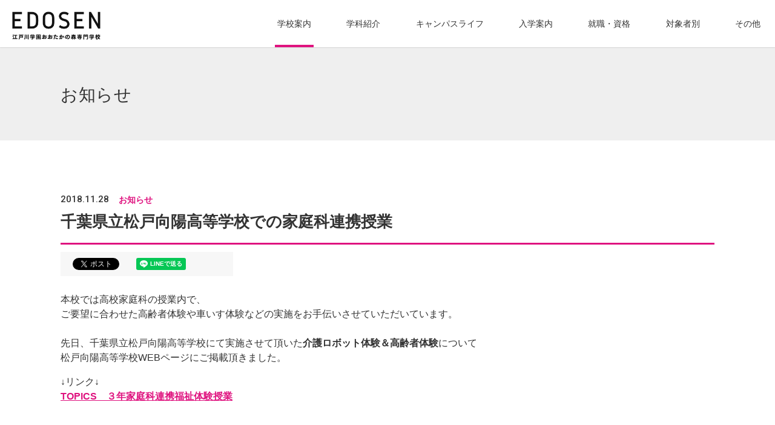

--- FILE ---
content_type: text/html; charset=UTF-8
request_url: https://edosen.jp/about/news/20181128/%E5%8D%83%E8%91%89%E7%9C%8C%E7%AB%8B%E6%9D%BE%E6%88%B8%E5%90%91%E9%99%BD%E9%AB%98%E7%AD%89%E5%AD%A6%E6%A0%A1%E3%81%A7%E3%81%AE%E5%AE%B6%E5%BA%AD%E7%A7%91%E9%80%A3%E6%90%BA%E6%8E%88%E6%A5%AD/
body_size: 12626
content:
<!DOCTYPE html>
<html lang="ja">
<head prefix="og: http://ogp.me/ns# fb: http://ogp.me/ns/fb# website: http://ogp.me/ns/website#">
  <meta charset="UTF-8" />
  <meta name="viewport" content="width=device-width, initial-scale=1, shrink-to-fit=no">
  <meta http-equiv="X-UA-Compatible" content="IE=edge">
  <meta name="description" content="福祉のプロになる。江戸川学園おおたかの森専門学校、通称『EDOSEN』は2年間で福祉の現場で活躍できるプロを育成します。学校説明会・個人見学受付中！">
  <meta name="format-detection" content="telephone=no">
  <!-- ogp -->
  <meta property="og:title" content="千葉県立松戸向陽高等学校での家庭科連携授業 &#8211; EDOSEN 江戸川学園おおたかの森専門学校">
  <meta property="og:type" content="website">
  <meta property="og:url" content="https://edosen.jp/about/news/20181128/%E5%8D%83%E8%91%89%E7%9C%8C%E7%AB%8B%E6%9D%BE%E6%88%B8%E5%90%91%E9%99%BD%E9%AB%98%E7%AD%89%E5%AD%A6%E6%A0%A1%E3%81%A7%E3%81%AE%E5%AE%B6%E5%BA%AD%E7%A7%91%E9%80%A3%E6%90%BA%E6%8E%88%E6%A5%AD/">
  <meta property="og:image" content="https://edosen.jp/wp-content/themes/edosen/public/img/ogp.jpg">
  <meta property="og:site_name" content="EDOSEN 江戸川学園おおたかの森専門学校">
  <meta property="og:description" content="福祉のプロになる。江戸川学園おおたかの森専門学校、通称『EDOSEN』は2年間で福祉の現場で活躍できるプロを育成します。学校説明会・個人見学受付中！">
  <!-- twitter card -->
  <meta property="twitter:card" content="summary_large_image">
  <meta property="twitter:title" content="千葉県立松戸向陽高等学校での家庭科連携授業 &#8211; EDOSEN 江戸川学園おおたかの森専門学校">
  <meta property="twitter:description" content="福祉のプロになる。江戸川学園おおたかの森専門学校、通称『EDOSEN』は2年間で福祉の現場で活躍できるプロを育成します。学校説明会・個人見学受付中！">
  <meta property="twitter:image" content="https://edosen.jp/wp-content/themes/edosen/public/img/ogp.jpg">
  <link rel="shortcut icon" href="/favicon.ico">
  <link rel="icon" href="/favicon.ico" type="image/vnd.microsoft.icon">
  <link rel="stylesheet" href="https://edosen.jp/wp-content/themes/edosen/style.css">
  <link rel="stylesheet" href="//fonts.googleapis.com/css?family=Lato:400,700|Roboto:400,500,700">
  <link rel="stylesheet" href="//fonts.googleapis.com/css?family=Public+Sans:wght@300&display=swap">
  <link rel="stylesheet" href="https://edosen.jp/wp-content/themes/edosen/public/css/vendor.css">
  <link rel="stylesheet" href="https://edosen.jp/wp-content/themes/edosen/public/css/bootstrap.css">
  <link rel="stylesheet" href="https://edosen.jp/wp-content/themes/edosen/public/css/style.css?v=9">
  <link rel="stylesheet" href="https://edosen.jp/wp-content/themes/edosen/public/css/import.css">
  <!-- canonical url-->
  <link rel="canonical" href="https://edosen.jp/">
  <title>千葉県立松戸向陽高等学校での家庭科連携授業 &#8211; EDOSEN 江戸川学園おおたかの森専門学校</title>
<meta name='robots' content='max-image-preview:large' />
<link rel="alternate" type="application/rss+xml" title="EDOSEN 江戸川学園おおたかの森専門学校 &raquo; フィード" href="https://edosen.jp/feed/" />
<link rel="alternate" type="application/rss+xml" title="EDOSEN 江戸川学園おおたかの森専門学校 &raquo; コメントフィード" href="https://edosen.jp/comments/feed/" />
<link rel="alternate" type="application/rss+xml" title="EDOSEN 江戸川学園おおたかの森専門学校 &raquo; 千葉県立松戸向陽高等学校での家庭科連携授業 のコメントのフィード" href="https://edosen.jp/about/news/20181128/%e5%8d%83%e8%91%89%e7%9c%8c%e7%ab%8b%e6%9d%be%e6%88%b8%e5%90%91%e9%99%bd%e9%ab%98%e7%ad%89%e5%ad%a6%e6%a0%a1%e3%81%a7%e3%81%ae%e5%ae%b6%e5%ba%ad%e7%a7%91%e9%80%a3%e6%90%ba%e6%8e%88%e6%a5%ad/feed/" />
<link rel='stylesheet' id='wp-block-library-css' href='https://edosen.jp/wp-includes/css/dist/block-library/style.min.css?ver=6.5.3' type='text/css' media='all' />
<style id='classic-theme-styles-inline-css' type='text/css'>
/*! This file is auto-generated */
.wp-block-button__link{color:#fff;background-color:#32373c;border-radius:9999px;box-shadow:none;text-decoration:none;padding:calc(.667em + 2px) calc(1.333em + 2px);font-size:1.125em}.wp-block-file__button{background:#32373c;color:#fff;text-decoration:none}
</style>
<style id='global-styles-inline-css' type='text/css'>
body{--wp--preset--color--black: #000000;--wp--preset--color--cyan-bluish-gray: #abb8c3;--wp--preset--color--white: #ffffff;--wp--preset--color--pale-pink: #f78da7;--wp--preset--color--vivid-red: #cf2e2e;--wp--preset--color--luminous-vivid-orange: #ff6900;--wp--preset--color--luminous-vivid-amber: #fcb900;--wp--preset--color--light-green-cyan: #7bdcb5;--wp--preset--color--vivid-green-cyan: #00d084;--wp--preset--color--pale-cyan-blue: #8ed1fc;--wp--preset--color--vivid-cyan-blue: #0693e3;--wp--preset--color--vivid-purple: #9b51e0;--wp--preset--gradient--vivid-cyan-blue-to-vivid-purple: linear-gradient(135deg,rgba(6,147,227,1) 0%,rgb(155,81,224) 100%);--wp--preset--gradient--light-green-cyan-to-vivid-green-cyan: linear-gradient(135deg,rgb(122,220,180) 0%,rgb(0,208,130) 100%);--wp--preset--gradient--luminous-vivid-amber-to-luminous-vivid-orange: linear-gradient(135deg,rgba(252,185,0,1) 0%,rgba(255,105,0,1) 100%);--wp--preset--gradient--luminous-vivid-orange-to-vivid-red: linear-gradient(135deg,rgba(255,105,0,1) 0%,rgb(207,46,46) 100%);--wp--preset--gradient--very-light-gray-to-cyan-bluish-gray: linear-gradient(135deg,rgb(238,238,238) 0%,rgb(169,184,195) 100%);--wp--preset--gradient--cool-to-warm-spectrum: linear-gradient(135deg,rgb(74,234,220) 0%,rgb(151,120,209) 20%,rgb(207,42,186) 40%,rgb(238,44,130) 60%,rgb(251,105,98) 80%,rgb(254,248,76) 100%);--wp--preset--gradient--blush-light-purple: linear-gradient(135deg,rgb(255,206,236) 0%,rgb(152,150,240) 100%);--wp--preset--gradient--blush-bordeaux: linear-gradient(135deg,rgb(254,205,165) 0%,rgb(254,45,45) 50%,rgb(107,0,62) 100%);--wp--preset--gradient--luminous-dusk: linear-gradient(135deg,rgb(255,203,112) 0%,rgb(199,81,192) 50%,rgb(65,88,208) 100%);--wp--preset--gradient--pale-ocean: linear-gradient(135deg,rgb(255,245,203) 0%,rgb(182,227,212) 50%,rgb(51,167,181) 100%);--wp--preset--gradient--electric-grass: linear-gradient(135deg,rgb(202,248,128) 0%,rgb(113,206,126) 100%);--wp--preset--gradient--midnight: linear-gradient(135deg,rgb(2,3,129) 0%,rgb(40,116,252) 100%);--wp--preset--font-size--small: 13px;--wp--preset--font-size--medium: 20px;--wp--preset--font-size--large: 36px;--wp--preset--font-size--x-large: 42px;--wp--preset--spacing--20: 0.44rem;--wp--preset--spacing--30: 0.67rem;--wp--preset--spacing--40: 1rem;--wp--preset--spacing--50: 1.5rem;--wp--preset--spacing--60: 2.25rem;--wp--preset--spacing--70: 3.38rem;--wp--preset--spacing--80: 5.06rem;--wp--preset--shadow--natural: 6px 6px 9px rgba(0, 0, 0, 0.2);--wp--preset--shadow--deep: 12px 12px 50px rgba(0, 0, 0, 0.4);--wp--preset--shadow--sharp: 6px 6px 0px rgba(0, 0, 0, 0.2);--wp--preset--shadow--outlined: 6px 6px 0px -3px rgba(255, 255, 255, 1), 6px 6px rgba(0, 0, 0, 1);--wp--preset--shadow--crisp: 6px 6px 0px rgba(0, 0, 0, 1);}:where(.is-layout-flex){gap: 0.5em;}:where(.is-layout-grid){gap: 0.5em;}body .is-layout-flex{display: flex;}body .is-layout-flex{flex-wrap: wrap;align-items: center;}body .is-layout-flex > *{margin: 0;}body .is-layout-grid{display: grid;}body .is-layout-grid > *{margin: 0;}:where(.wp-block-columns.is-layout-flex){gap: 2em;}:where(.wp-block-columns.is-layout-grid){gap: 2em;}:where(.wp-block-post-template.is-layout-flex){gap: 1.25em;}:where(.wp-block-post-template.is-layout-grid){gap: 1.25em;}.has-black-color{color: var(--wp--preset--color--black) !important;}.has-cyan-bluish-gray-color{color: var(--wp--preset--color--cyan-bluish-gray) !important;}.has-white-color{color: var(--wp--preset--color--white) !important;}.has-pale-pink-color{color: var(--wp--preset--color--pale-pink) !important;}.has-vivid-red-color{color: var(--wp--preset--color--vivid-red) !important;}.has-luminous-vivid-orange-color{color: var(--wp--preset--color--luminous-vivid-orange) !important;}.has-luminous-vivid-amber-color{color: var(--wp--preset--color--luminous-vivid-amber) !important;}.has-light-green-cyan-color{color: var(--wp--preset--color--light-green-cyan) !important;}.has-vivid-green-cyan-color{color: var(--wp--preset--color--vivid-green-cyan) !important;}.has-pale-cyan-blue-color{color: var(--wp--preset--color--pale-cyan-blue) !important;}.has-vivid-cyan-blue-color{color: var(--wp--preset--color--vivid-cyan-blue) !important;}.has-vivid-purple-color{color: var(--wp--preset--color--vivid-purple) !important;}.has-black-background-color{background-color: var(--wp--preset--color--black) !important;}.has-cyan-bluish-gray-background-color{background-color: var(--wp--preset--color--cyan-bluish-gray) !important;}.has-white-background-color{background-color: var(--wp--preset--color--white) !important;}.has-pale-pink-background-color{background-color: var(--wp--preset--color--pale-pink) !important;}.has-vivid-red-background-color{background-color: var(--wp--preset--color--vivid-red) !important;}.has-luminous-vivid-orange-background-color{background-color: var(--wp--preset--color--luminous-vivid-orange) !important;}.has-luminous-vivid-amber-background-color{background-color: var(--wp--preset--color--luminous-vivid-amber) !important;}.has-light-green-cyan-background-color{background-color: var(--wp--preset--color--light-green-cyan) !important;}.has-vivid-green-cyan-background-color{background-color: var(--wp--preset--color--vivid-green-cyan) !important;}.has-pale-cyan-blue-background-color{background-color: var(--wp--preset--color--pale-cyan-blue) !important;}.has-vivid-cyan-blue-background-color{background-color: var(--wp--preset--color--vivid-cyan-blue) !important;}.has-vivid-purple-background-color{background-color: var(--wp--preset--color--vivid-purple) !important;}.has-black-border-color{border-color: var(--wp--preset--color--black) !important;}.has-cyan-bluish-gray-border-color{border-color: var(--wp--preset--color--cyan-bluish-gray) !important;}.has-white-border-color{border-color: var(--wp--preset--color--white) !important;}.has-pale-pink-border-color{border-color: var(--wp--preset--color--pale-pink) !important;}.has-vivid-red-border-color{border-color: var(--wp--preset--color--vivid-red) !important;}.has-luminous-vivid-orange-border-color{border-color: var(--wp--preset--color--luminous-vivid-orange) !important;}.has-luminous-vivid-amber-border-color{border-color: var(--wp--preset--color--luminous-vivid-amber) !important;}.has-light-green-cyan-border-color{border-color: var(--wp--preset--color--light-green-cyan) !important;}.has-vivid-green-cyan-border-color{border-color: var(--wp--preset--color--vivid-green-cyan) !important;}.has-pale-cyan-blue-border-color{border-color: var(--wp--preset--color--pale-cyan-blue) !important;}.has-vivid-cyan-blue-border-color{border-color: var(--wp--preset--color--vivid-cyan-blue) !important;}.has-vivid-purple-border-color{border-color: var(--wp--preset--color--vivid-purple) !important;}.has-vivid-cyan-blue-to-vivid-purple-gradient-background{background: var(--wp--preset--gradient--vivid-cyan-blue-to-vivid-purple) !important;}.has-light-green-cyan-to-vivid-green-cyan-gradient-background{background: var(--wp--preset--gradient--light-green-cyan-to-vivid-green-cyan) !important;}.has-luminous-vivid-amber-to-luminous-vivid-orange-gradient-background{background: var(--wp--preset--gradient--luminous-vivid-amber-to-luminous-vivid-orange) !important;}.has-luminous-vivid-orange-to-vivid-red-gradient-background{background: var(--wp--preset--gradient--luminous-vivid-orange-to-vivid-red) !important;}.has-very-light-gray-to-cyan-bluish-gray-gradient-background{background: var(--wp--preset--gradient--very-light-gray-to-cyan-bluish-gray) !important;}.has-cool-to-warm-spectrum-gradient-background{background: var(--wp--preset--gradient--cool-to-warm-spectrum) !important;}.has-blush-light-purple-gradient-background{background: var(--wp--preset--gradient--blush-light-purple) !important;}.has-blush-bordeaux-gradient-background{background: var(--wp--preset--gradient--blush-bordeaux) !important;}.has-luminous-dusk-gradient-background{background: var(--wp--preset--gradient--luminous-dusk) !important;}.has-pale-ocean-gradient-background{background: var(--wp--preset--gradient--pale-ocean) !important;}.has-electric-grass-gradient-background{background: var(--wp--preset--gradient--electric-grass) !important;}.has-midnight-gradient-background{background: var(--wp--preset--gradient--midnight) !important;}.has-small-font-size{font-size: var(--wp--preset--font-size--small) !important;}.has-medium-font-size{font-size: var(--wp--preset--font-size--medium) !important;}.has-large-font-size{font-size: var(--wp--preset--font-size--large) !important;}.has-x-large-font-size{font-size: var(--wp--preset--font-size--x-large) !important;}
.wp-block-navigation a:where(:not(.wp-element-button)){color: inherit;}
:where(.wp-block-post-template.is-layout-flex){gap: 1.25em;}:where(.wp-block-post-template.is-layout-grid){gap: 1.25em;}
:where(.wp-block-columns.is-layout-flex){gap: 2em;}:where(.wp-block-columns.is-layout-grid){gap: 2em;}
.wp-block-pullquote{font-size: 1.5em;line-height: 1.6;}
</style>
<link rel='stylesheet' id='contact-form-7-css' href='https://edosen.jp/wp-content/plugins/contact-form-7/includes/css/styles.css?ver=5.9.5' type='text/css' media='all' />
<link rel='stylesheet' id='cf7msm_styles-css' href='https://edosen.jp/wp-content/plugins/contact-form-7-multi-step-module/resources/cf7msm.css?ver=4.4' type='text/css' media='all' />
<script type="text/javascript" src="https://edosen.jp/wp-includes/js/jquery/jquery.min.js?ver=3.7.1" id="jquery-core-js"></script>
<script type="text/javascript" src="https://edosen.jp/wp-includes/js/jquery/jquery-migrate.min.js?ver=3.4.1" id="jquery-migrate-js"></script>
<link rel="https://api.w.org/" href="https://edosen.jp/wp-json/" /><link rel="alternate" type="application/json" href="https://edosen.jp/wp-json/wp/v2/posts/1706" /><link rel="EditURI" type="application/rsd+xml" title="RSD" href="https://edosen.jp/xmlrpc.php?rsd" />
<meta name="generator" content="WordPress 6.5.3" />
<link rel="canonical" href="https://edosen.jp/about/news/20181128/%e5%8d%83%e8%91%89%e7%9c%8c%e7%ab%8b%e6%9d%be%e6%88%b8%e5%90%91%e9%99%bd%e9%ab%98%e7%ad%89%e5%ad%a6%e6%a0%a1%e3%81%a7%e3%81%ae%e5%ae%b6%e5%ba%ad%e7%a7%91%e9%80%a3%e6%90%ba%e6%8e%88%e6%a5%ad/" />
<link rel='shortlink' href='https://edosen.jp/?p=1706' />
<link rel="alternate" type="application/json+oembed" href="https://edosen.jp/wp-json/oembed/1.0/embed?url=https%3A%2F%2Fedosen.jp%2Fabout%2Fnews%2F20181128%2F%25e5%258d%2583%25e8%2591%2589%25e7%259c%258c%25e7%25ab%258b%25e6%259d%25be%25e6%2588%25b8%25e5%2590%2591%25e9%2599%25bd%25e9%25ab%2598%25e7%25ad%2589%25e5%25ad%25a6%25e6%25a0%25a1%25e3%2581%25a7%25e3%2581%25ae%25e5%25ae%25b6%25e5%25ba%25ad%25e7%25a7%2591%25e9%2580%25a3%25e6%2590%25ba%25e6%258e%2588%25e6%25a5%25ad%2F" />
<link rel="alternate" type="text/xml+oembed" href="https://edosen.jp/wp-json/oembed/1.0/embed?url=https%3A%2F%2Fedosen.jp%2Fabout%2Fnews%2F20181128%2F%25e5%258d%2583%25e8%2591%2589%25e7%259c%258c%25e7%25ab%258b%25e6%259d%25be%25e6%2588%25b8%25e5%2590%2591%25e9%2599%25bd%25e9%25ab%2598%25e7%25ad%2589%25e5%25ad%25a6%25e6%25a0%25a1%25e3%2581%25a7%25e3%2581%25ae%25e5%25ae%25b6%25e5%25ba%25ad%25e7%25a7%2591%25e9%2580%25a3%25e6%2590%25ba%25e6%258e%2588%25e6%25a5%25ad%2F&#038;format=xml" />
  <!-- Global site tag (gtag.js) - Google Ads: 851676375 20200409 -->
  <script async src="https://www.googletagmanager.com/gtag/js?id=AW-851676375"></script>
  <script>
    window.dataLayer = window.dataLayer || [];
    function gtag() {
      dataLayer.push(arguments);
    }
    gtag('js', new Date());
    gtag('config', 'AW-851676375');
  </script>
<!-- Google Tag Manager insta ad20240620 -->
<script>(function(w,d,s,l,i){w[l]=w[l]||[];w[l].push({'gtm.start':
new Date().getTime(),event:'gtm.js'});var f=d.getElementsByTagName(s)[0],
j=d.createElement(s),dl=l!='dataLayer'?'&l='+l:'';j.async=true;j.src=
'https://www.googletagmanager.com/gtm.js?id='+i+dl;f.parentNode.insertBefore(j,f);
})(window,document,'script','dataLayer','GTM-MNXLH3ZJ');</script>
<!-- End Google Tag Manager -->
</head>
<body class="post-template-default single single-post postid-1706 single-format-standard">
<!-- Google Tag Manager (noscript)  insta ad20240620 -->
<noscript><iframe src="https://www.googletagmanager.com/ns.html?id=GTM-MNXLH3ZJ"
height="0" width="0" style="display:none;visibility:hidden"></iframe></noscript>
<!-- End Google Tag Manager (noscript) -->	
  <div id="fb-root"></div>
  <header class="navbar navbar-expand-lg global-header">
          <div class="navbar-brand logo"><a href="/"><img class="img-fluid" src="https://edosen.jp/wp-content/themes/edosen/public/img/logo_01.png" alt="EDOSEN 江戸川学園おおたかの森専門学校" width="146"></a></div>
        <div class="navbar-collapse">
      <div class="navbar-collapse-wrap ml-auto">
        <ul class="navbar-nav sp-navigation">
          <li class="nav-item"><a href="/about/access/"><i class="icon icon-pin"></i>アクセス</a></li>
          <li class="nav-item"><a href="/other/oc/"><i class="icon icon-calendar"></i>OC</a></li>
          <li class="nav-item"><a href="/other/siryou/"><i class="icon icon-docs"></i>資料請求</a></li>
        </ul>
      </div>
    </div>
    <button class="navbar-toggler" type="button" data-toggle="collapse" data-target="#NavbarSupportedContent" aria-controls="navbarSupportedContent" aria-expanded="false" aria-label="Toggle navigation"><span class="navbar-toggler-inner"><span class="navbar-toggler-icon"></span></span></button>
  </header>
  <div class="navbar navbar-expand-lg global-nav">
          <div class="navbar-brand logo"><a href="/"><img class="img-fluid" src="https://edosen.jp/wp-content/themes/edosen/public/img/logo_01.png" alt="EDOSEN 江戸川学園おおたかの森専門学校" width="146"></a></div>
    
    <div class="collapse navbar-collapse" id="NavbarSupportedContent">
      <ul class="nav">
        <li class="nav-item" data-target="#collapseTarget1" role="button" aria-expanded="false" aria-controls="Target1">
          <a class="nav-link dropdown-toggle collapsed current" href="/about/" data-target="#collapseTarget1" role="button" aria-expanded="false" aria-controls="Target1">学校案内<i class="icon icon-arrow_down"></i></a>
          <div class="nav-in-menu collapse" id="collapseTarget1">
            <div class="nav-in-menu-shadow">
              <div class="nav-in-menu-wrap">
                <div class="nav-in-menu-col"><a class="nav-in-menu-item" href="/about/"><i class="icon icon-arrow_right"></i>学校案内 トップ</a></div>
                <div class="nav-in-menu-col"><a class="nav-in-menu-item" href="/about/guidance"><i class="icon icon-arrow_right"></i>EDOSENについて</a></div>
                <div class="nav-in-menu-col"><a class="nav-in-menu-item" href="/about/outline"><i class="icon icon-arrow_right"></i>学校概要</a></div>
                <div class="nav-in-menu-col"><a class="nav-in-menu-item" href="/about/history"><i class="icon icon-arrow_right"></i>沿革(略年表)</a></div>
                <div class="nav-in-menu-col"><a class="nav-in-menu-item" href="/about/access"><i class="icon icon-arrow_right"></i>アクセス・お問合せ</a></div>
                <div class="nav-in-menu-col"><a class="nav-in-menu-item" href="/about/news"><i class="icon icon-arrow_right"></i>お知らせ</a></div>
                <div class="nav-in-menu-col"><a class="nav-in-menu-item" href="/about/finance"><i class="icon icon-arrow_right"></i>財務状況・学校評価</a></div>
                <div class="nav-in-menu-col"><a class="nav-in-menu-item" href="https://sites.google.com/edogawa-u.ac.jp/edosen-disclosure2/%E3%83%9B%E3%83%BC%E3%83%A0" target="_blank"><i class="icon icon-window"></i>「大学等修学支援法」に関する情報公開</a></div>
              </div>
            </div>
          </div>
        </li>
        <li class="nav-item" data-target="#collapseTarget2" role="button" aria-expanded="false" aria-controls="Target2">
          <a class="nav-link dropdown-toggle collapsed" href="/course/" data-target="#collapseTarget2" role="button" aria-expanded="false" aria-controls="Target2">学科紹介<i class="icon icon-arrow_down"></i></a>
          <div class="nav-in-menu collapse" id="collapseTarget2">
            <div class="nav-in-menu-shadow">
              <div class="nav-in-menu-wrap">
                <div class="nav-in-menu-col"><a class="nav-in-menu-item" href="/course/"><i class="icon icon-arrow_right"></i>学科紹介 トップ</a></div>
                <div class="nav-in-menu-col"><a class="nav-in-menu-item" href="/course/care"><i class="icon icon-arrow_right"></i>介護福祉学科</a></div>
                <div class="nav-in-menu-col"><a class="nav-in-menu-item" href="/course/kids"><i class="icon icon-arrow_right"></i>こども福祉学科</a></div>
                <div class="nav-in-menu-col"><a class="nav-in-menu-item" href="/course/social"><i class="icon icon-arrow_right"></i>心理・社会福祉学科</a></div>
                <div class="nav-in-menu-col"><a class="nav-in-menu-item" href="/course/train"><i class="icon icon-arrow_right"></i>社会福祉士養成学科<br>(通信課程)</a></div>
              </div>
            </div>
          </div>
        </li>
        <li class="nav-item" data-target="#collapseTarget3" role="button" aria-expanded="false" aria-controls="collapseTarget3">
          <a class="nav-link dropdown-toggle collapsed" href="/life/" data-target="#collapseTarget3" role="button" aria-expanded="false" aria-controls="collapseTarget3">キャンパスライフ<i class="icon icon-arrow_down"></i></a>
          <div class="nav-in-menu collapse" id="collapseTarget3">
            <div class="nav-in-menu-shadow">
              <div class="nav-in-menu-wrap">
                <div class="nav-in-menu-col"><a class="nav-in-menu-item" href="/life/"><i class="icon icon-arrow_right"></i>キャンパスライフ トップ</a></div>
                <div class="nav-in-menu-col"><a class="nav-in-menu-item" href="/life/schedule"><i class="icon icon-arrow_right"></i>年間スケジュール</a></div>
                <div class="nav-in-menu-col"><a class="nav-in-menu-item" href="/life/facilities"><i class="icon icon-arrow_right"></i>施設・設備</a></div>
                <div class="nav-in-menu-col"><a class="nav-in-menu-item" href="/life/club"><i class="icon icon-arrow_right"></i>部活・サークル活動</a></div>
                <div class="nav-in-menu-col"><a class="nav-in-menu-item" href="/life/recommendmap"><i class="icon icon-arrow_right"></i>EDOSEN周辺マップ</a></div>
              </div>
            </div>
          </div>
        </li>
        <li class="nav-item" data-target="#collapseTarget4" role="button" aria-expanded="false" aria-controls="Target4">
          <a class="nav-link dropdown-toggle collapsed" href="/admissions/" data-target="#collapseTarget4" role="button" aria-expanded="false" aria-controls="Target4">入学案内<i class="icon icon-arrow_down"></i></a>
          <div class="nav-in-menu collapse" id="collapseTarget4">
            <div class="nav-in-menu-shadow">
              <div class="nav-in-menu-wrap">
                <div class="nav-in-menu-col"><a class="nav-in-menu-item" href="/admissions/"><i class="icon icon-arrow_right"></i>入学案内 トップ</a></div>
                <div class="nav-in-menu-col"><a class="nav-in-menu-item" href="/admissions/exam"><i class="icon icon-arrow_right"></i>入学要項</a></div>
                <div class="nav-in-menu-col"><a class="nav-in-menu-item" href="/admissions/ao"><i class="icon icon-arrow_right"></i>AO入試</a></div>
                <div class="nav-in-menu-col"><a class="nav-in-menu-item" href="/admissions/train"><i class="icon icon-arrow_right"></i>社会福祉士養成学科<br>(通信課程)</a></div>
                <div class="nav-in-menu-col"><a class="nav-in-menu-item" href="/admissions/payment"><i class="icon icon-arrow_right"></i>学費</a></div>
                <div class="nav-in-menu-col"><a class="nav-in-menu-item" href="/admissions/support"><i class="icon icon-arrow_right"></i>奨学金サポート</a></div>
                <div class="nav-in-menu-col"><a class="nav-in-menu-item" href="https://sites.google.com/a/edo-sen.net/web_entry" target="_blank"><i class="icon icon-window"></i>AO入試WEBエントリー</a></div>
              </div>
            </div>
          </div>
        </li>
        <li class="nav-item" data-target="#collapseTarget5" role="button" aria-expanded="false" aria-controls="Target5">
          <a class="nav-link dropdown-toggle collapsed" href="/work/" data-target="#collapseTarget5" role="button" aria-expanded="false" aria-controls="collapseTarget5">就職・資格<i class="icon icon-arrow_down"></i></a>
          <div class="nav-in-menu collapse" id="collapseTarget5">
            <div class="nav-in-menu-shadow">
              <div class="nav-in-menu-wrap">
                <div class="nav-in-menu-col"><a class="nav-in-menu-item" href="/work/"><i class="icon icon-arrow_right"></i>就職・資格 トップ</a></div>
                <div class="nav-in-menu-col"><a class="nav-in-menu-item" href="/work/license"><i class="icon icon-arrow_right"></i>資格について</a></div>
                <div class="nav-in-menu-col"><a class="nav-in-menu-item" href="/work/career"><i class="icon icon-arrow_right"></i>EDOSENの就職</a></div>
              </div>
            </div>
          </div>
        </li>
        <li class="nav-item" data-target="#collapseTarget6" role="button" aria-expanded="false" aria-controls="Target6">
          <a class="nav-link dropdown-toggle collapsed" href="/user/" data-target="#collapseTarget6" role="button" aria-expanded="false" aria-controls="collapseTarget6">対象者別<i class="icon icon-arrow_down"></i></a>
          <div class="nav-in-menu collapse" id="collapseTarget6">
            <div class="nav-in-menu-shadow">
              <div class="nav-in-menu-wrap">
                <div class="nav-in-menu-col"><a class="nav-in-menu-item" href="/user/"><i class="icon icon-arrow_right"></i>対象者別 トップ</a></div>
                <div class="nav-in-menu-col"><a class="nav-in-menu-item" href="/user/high"><i class="icon icon-arrow_right"></i>高校生の方へ</a></div>
                <div class="nav-in-menu-col"><a class="nav-in-menu-item" href="/user/college"><i class="icon icon-arrow_right"></i>大学・社会人の方へ</a></div>
                <div class="nav-in-menu-col"><a class="nav-in-menu-item" href="/user/guardian"><i class="icon icon-arrow_right"></i>保護者の方へ</a></div>
                <div class="nav-in-menu-col"><a class="nav-in-menu-item" href="/user/recruit"><i class="icon icon-arrow_right"></i>施設・企業等の方</a></div>
                <div class="nav-in-menu-col"><a class="nav-in-menu-item" href="https://sites.google.com/edogawa-u.ac.jp/edosen-teacher2025/%E3%83%9B%E3%83%BC%E3%83%A0" target="_blank"><i class="icon icon-window"></i>教職員の方へ</a></div>
                <div class="nav-in-menu-col"><a class="nav-in-menu-item" href="https://sites.google.com/edogawa-u.ac.jp/edosen-zaikou2025/%E3%83%9B%E3%83%BC%E3%83%A0" target="_blank"><i class="icon icon-window"></i>在校生の方へ</a></div>
                <div class="nav-in-menu-col"><a class="nav-in-menu-item" href="/user/graduate"><i class="icon icon-arrow_right"></i>卒業生の方へ</a></div>
                <div class="nav-in-menu-col"><a class="nav-in-menu-item" href="/user/certificate"><i class="icon icon-arrow_right"></i>証明書発行について</a></div>
              </div>
            </div>
          </div>
        </li>
        <li class="nav-item" data-target="#collapseTarget7" role="button" aria-expanded="false" aria-controls="Target7">
          <a class="nav-link dropdown-toggle collapsed" href="/other/" data-target="#collapseTarget7" role="button" aria-expanded="false" aria-controls="collapseTarget7">その他<i class="icon icon-arrow_down"></i></a>
          <div class="nav-in-menu collapse" id="collapseTarget7">
            <div class="nav-in-menu-shadow">
              <div class="nav-in-menu-wrap">
                <div class="nav-in-menu-col"><a class="nav-in-menu-item" href="/other/"><i class="icon icon-arrow_right"></i>その他 トップ</a></div>
                <div class="nav-in-menu-col"><a class="nav-in-menu-item" href="/other/event"><i class="icon icon-arrow_right"></i>イベント</a></div>
                <div class="nav-in-menu-col"><a class="nav-in-menu-item" href="/other/oc"><i class="icon icon-arrow_right"></i>オープンキャンパス</a></div>
                <div class="nav-in-menu-col"><a class="nav-in-menu-item" href="/other/reserve"><i class="icon icon-arrow_right"></i>イベント予約</a></div>
                <div class="nav-in-menu-col"><a class="nav-in-menu-item" href="/other/siryou"><i class="icon icon-arrow_right"></i>資料請求</a></div>
                <div class="nav-in-menu-col"><a class="nav-in-menu-item" href="/other/faq"><i class="icon icon-arrow_right"></i>よくある質問</a></div>
                <div class="nav-in-menu-col"><a class="nav-in-menu-item" href="/other/sitemap"><i class="icon icon-arrow_right"></i>サイトマップ</a></div>
                <div class="nav-in-menu-col"><a class="nav-in-menu-item" href="/other/privacy"><i class="icon icon-arrow_right"></i>プライバシーポリシー</a></div>
                <div class="nav-in-menu-col"><a class="nav-in-menu-item" href="/other/link"><i class="icon icon-arrow_right"></i>リンク</a></div>
              </div>
            </div>
          </div>
        </li>
        <div class="nav-footer">
          <div class="nav-footer-links">
            <a href="/about/access/"><i class="icon icon-pin"></i><span>アクセス</span></a>
            <a href="/other/oc/"><i class="icon icon-calendar"></i><span>オープン<br>キャンパス</span></a>
            <a href="/other/siryou/"><i class="icon icon-docs"></i><span>資料請求</span></a>
          </div>
          <div class="contact-information">
            <dl>
              <dt>お電話でのお問い合わせ</dt>
              <dd><a href="tel:0120538505">0120-538-505</a><small>(入試・広報課直通)</small></dd>
            </dl>
          </div>
        </div>
      </ul>
    </div>
  </div>
      <div class="fixed-navigation followNav">
      <a class="followNav__opencanpus" href="/other/oc/">
        <svg version="1.1" id="レイヤー_1" xmlns="http://www.w3.org/2000/svg" xmlns:xlink="http://www.w3.org/1999/xlink" x="0px" y="0px" viewBox="0 0 91 91" style="enable-background:new 0 0 91 91;" xml:space="preserve">
          <style type="text/css">
            .st0 {
              fill: none;
            }

            .st1 {
              fill: #FFFFFF;
            }
          </style>
          <rect class="st0" width="91" height="91"></rect>
          <path class="st1" d="M86.6,84.1H4.4c-2.4,0-4.4-2-4.4-4.4V30.9c0-2.4,2-4.4,4.4-4.4h17.2V10.7c0-2.5,2-4.5,4.5-4.5h38.8
          c2.5,0,4.5,2,4.5,4.5v15.8h17.3c2.4,0,4.4,2,4.4,4.4v48.9C91,82.2,89,84.1,86.6,84.1z M7,77.2h77V33.4H62.4V13.2H28.6v20.2H7V77.2z
          M15.8,53.3h15.5V43.1H15.8V53.3z M37.5,53.3H53V43.1H37.5V53.3z M59.3,53.3h15.5V43.1H59.3V53.3z M15.8,69h15.5V58.8H15.8V69z
          M37.5,69H53V58.8H37.5V69z M59.3,69h15.5V58.8H59.3V69z M53.6,32.1c0.5-1.4-0.3-3-1.8-3.4L47,27.2v-7.7c0-1.5-1.2-2.7-2.7-2.7
          s-2.7,1.2-2.7,2.7v9.7c0,1.2,0.8,2.2,1.9,2.6l6.7,2.1C50.4,34,50.7,34,51,34C52.1,34,53.2,33.3,53.6,32.1z">
          </path>
        </svg>
        オープンキャンパス</a><a class="followNav__document" href="/other/siryou/">
        <!--?xml version="1.0" encoding="utf-8"?-->
        <!-- Generator: Adobe Illustrator 20.0.0, SVG Export Plug-In . SVG Version: 6.00 Build 0)  -->
        <svg version="1.1" id="レイヤー_1" xmlns="http://www.w3.org/2000/svg" xmlns:xlink="http://www.w3.org/1999/xlink" x="0px" y="0px" viewBox="0 0 91 91" style="enable-background:new 0 0 91 91;" xml:space="preserve">
          <style type="text/css">
            .st0 {
              fill: none;
            }

            .st1 {
              fill: #FFFFFF;
            }
          </style>
          <rect class="st0" width="91" height="91"></rect>
          <path class="st1" d="M45.4,88.6c-0.6,0-1.1-0.2-1.2-0.2l-40-13.7c-1.4-0.5-2.4-1.9-2.4-3.4V9.8c0-1.1,0.6-2.2,1.5-2.9
          c0.6-0.4,1.3-0.7,2.1-0.7c0.4,0,0.8,0.1,1.2,0.2L46,19.9L84.4,6.4c0.4-0.1,0.8-0.2,1.2-0.2c0.8,0,1.5,0.2,2.1,0.7
          c0.9,0.7,1.5,1.8,1.5,2.9v61.5c0,1.5-1,2.9-2.4,3.4L46.6,88.4C46.2,88.5,45.8,88.6,45.4,88.6L45.4,88.6z M48.9,26.1L49,80.3
          l33.1-11.6L82,14.8L48.9,26.1z M8.9,68.8L42.1,80l-0.3-54.2l-32.9-11C8.9,14.8,8.9,68.8,8.9,68.8z"></path>
        </svg>
        資料請求
      </a>
    </div>
  
<div class="page-header fixnav-visible-target">
  <div class="container">
    <h2 class="page-header-title">お知らせ</h2>
  </div>
</div>
<main class="content">
  <div class="container">
          <article class="entry">
  <header class="entry-header">
    <div class="entry-meta">
      <div class="entry-date"><time datetime="2018-11-28">2018.11.28</time></div>
      <div class="entry-category">お知らせ</div>
    </div>
    <h1 class="entry-title">千葉県立松戸向陽高等学校での家庭科連携授業</h1>
    <div class="entry-sns-button">
      <div class="twitter"><a href="https://twitter.com/share?ref_src=twsrc%5Etfw" class="twitter-share-button" data-lang="ja" data-show-count="false">Tweet</a></div>
      <div class="facebook"><div class="fb-share-button" data-href="https://edosen.jp/about/news/20181128/%e5%8d%83%e8%91%89%e7%9c%8c%e7%ab%8b%e6%9d%be%e6%88%b8%e5%90%91%e9%99%bd%e9%ab%98%e7%ad%89%e5%ad%a6%e6%a0%a1%e3%81%a7%e3%81%ae%e5%ae%b6%e5%ba%ad%e7%a7%91%e9%80%a3%e6%90%ba%e6%8e%88%e6%a5%ad/" data-layout="button" data-size="small" data-mobile-iframe="true"><a target="_blank" href="https://www.facebook.com/sharer/sharer.php?u=https%3A%2F%2Fedosen.jp%2Fabout%2Fnews%2F20181128%2F%25e5%258d%2583%25e8%2591%2589%25e7%259c%258c%25e7%25ab%258b%25e6%259d%25be%25e6%2588%25b8%25e5%2590%2591%25e9%2599%25bd%25e9%25ab%2598%25e7%25ad%2589%25e5%25ad%25a6%25e6%25a0%25a1%25e3%2581%25a7%25e3%2581%25ae%25e5%25ae%25b6%25e5%25ba%25ad%25e7%25a7%2591%25e9%2580%25a3%25e6%2590%25ba%25e6%258e%2588%25e6%25a5%25ad%2F&amp;src=sdkpreparse" class="fb-xfbml-parse-ignore">シェア</a></div></div>
      <div class="line"><div class="line-it-button" data-lang="ja" data-type="share-a" data-url="https://edosen.jp/about/news/20181128/%e5%8d%83%e8%91%89%e7%9c%8c%e7%ab%8b%e6%9d%be%e6%88%b8%e5%90%91%e9%99%bd%e9%ab%98%e7%ad%89%e5%ad%a6%e6%a0%a1%e3%81%a7%e3%81%ae%e5%ae%b6%e5%ba%ad%e7%a7%91%e9%80%a3%e6%90%ba%e6%8e%88%e6%a5%ad/" style="display: none;"></div></div>
    </div>
  </header>
  <div class="entry-body">
    <p><span>本校では高校家庭科の授業内で、<br />
</span><span>ご要望に合わせた高齢者体験や車いす体験などの実施をお手伝いさせていただいています。<br />
</span><br />
先日、千葉県立松戸向陽高等学校にて実施させて頂いた<strong>介護ロボット体験＆高齢者体験</strong>について<br />
松戸向陽高等学校WEBページにご掲載頂きました。</p>
<p>↓リンク↓<br />
<strong><a href="https://cms1.chiba-c.ed.jp/m.koyo-h/jou2mjzb9-19/#_19">TOPICS　３年家庭科連携福祉体験授業</a></strong></p>
  </div>
</article>        <div class="entry-navigation">
              <a class="entry-navigation-prev" href="https://edosen.jp/about/news/20181121/1695/" rel="prev"><i class="icon icon-arrow_right"></i>前の記事へ</a>            <a class="btn btn-lg btn-secondary btn-no-radius entry-navigation-back" href="/about/news/">一覧へ</a>
              <a class="entry-navigation-next" href="https://edosen.jp/about/news/20181128/1709/" rel="next">次の記事へ<i class="icon icon-arrow_right"></i></a>          </div>
  </div>
  <div class="related-links">
  <div class="container">
    <h2 class="related-links-heading">関連リンク</h2>
    <div class="row">
      <div class="col-md-4 col-6"><a class="btn btn-lg" href="/about/guidance/"><span>EDOSENについて</span>
          <div class="icon icon-arrow_right icon-align-right"></div></a></div>
      <div class="col-md-4 col-6"><a class="btn btn-lg" href="/about/outline/"><span>学校概要</span>
          <div class="icon icon-arrow_right icon-align-right"></div></a></div>
      <div class="col-md-4 col-6"><a class="btn btn-lg" href="/about/history/"><span>沿革(略年表)</span>
          <div class="icon icon-arrow_right icon-align-right"></div></a></div>
      <div class="col-md-4 col-6"><a class="btn btn-lg" href="/about/access/"><span>アクセス・お問合わせ</span>
          <div class="icon icon-arrow_right icon-align-right"></div></a></div>
      <div class="col-md-4 col-6"><a class="btn btn-lg" href="/about/news/"><span>お知らせ</span>
          <div class="icon icon-arrow_right icon-align-right"></div></a></div>
      <div class="col-md-4 col-6"><a class="btn btn-lg" href="/about/finance/"><span>財務状況・学校評価</span>
          <div class="icon icon-arrow_right icon-align-right"></div></a></div>
      <div class="col-md-4 col-6"><a class="btn btn-lg" href="https://sites.google.com/edogawa-u.ac.jp/edosen-disclosure2/%E3%83%9B%E3%83%BC%E3%83%A0" target="_blank"><span>「大学等修学支援法」に関する情報公開</span>
          <div class="icon icon-arrow_right icon-align-right"></div></div></a></div>
      <div class="col-md-4 col-6"></div>
    </div>
  </div>
</div>
  <nav class="breadcrumbs">
  <div class="container">
    <ul><li itemscope="itemscope" itemtype="http://data-vocabulary.org/Breadcrumb"><a href="https://edosen.jp" itemprop="url"><span itemprop="title">TOP</span></a></li><li itemscope="itemscope" itemtype="http://data-vocabulary.org/Breadcrumb"><a href="https://edosen.jp/category/info/" itemprop="url"><span itemprop="title">お知らせ</span></a></li><li><i class="fa fa-file-text"></i> 千葉県立松戸向陽高等学校での家庭科連携授業</li></ul>  </div>
</nav>
  <div class="support-content">
  <div class="container">
    <div class="row">
      <div class="col-md-6 pr25"><a class="btn btn-primary banner banner-lg" href="/work/career/"><i class="icon icon-focus"></i>EDOSENの就職</a></div>
      <div class="col-md-6 pl25"><a class="btn btn-success banner banner-lg" href="/admissions/support/"><i class="icon icon-money"></i>奨学金サポート</a></div>
    </div>
  </div>
</div>
</main>

      <section class="global-banners">
        <div class="container">
          <div class="row">
            <div class="swiper-container">
              <div class="swiper-wrapper js-tiles">
                <div class="swiper-slide col-md-4"><a href="/life/recommendmap/"><img class="img-fluid" src="https://edosen.jp/wp-content/themes/edosen/public/img/img_banner_04.jpg" alt="EDOSEN周辺マップ"></a></div>
                <div class="swiper-slide col-md-4"><a href="/other/oc/"><img class="img-fluid" src="https://edosen.jp/wp-content/themes/edosen/public/img/img_banner_05.jpg" alt="EDOSENを体験しよう！ OPEN CAMPUS"></a></div>
                <div class="swiper-slide col-md-4"><a href="/100/"><img class="img-fluid" src="https://edosen.jp/wp-content/themes/edosen/public/img/img_banner_06.jpg" alt="えどせんのちょっとイイね！ 100のこと"></a></div>
              </div>
            </div>
          </div>
        </div>
      </section>
        <footer class="global-footer">
              <div class="global-footer-top">
          <div class="container">
            <nav class="global-footer-category-nav">
              <ul class="row">
                <li class="col-6 col-md"><a class="btn" href="/user/high">高校生の方<i class="icon icon-arrow_right"></i></a>
                </li>
                <li class="col-6 col-md"><a class="btn" href="/user/college">大学・社会人の方<i class="icon icon-arrow_right"></i></a></li>
                <li class="col-6 col-md"><a class="btn" href="/user/guardian">保護者の方<i class="icon icon-arrow_right"></i></a></li>
                <li class="col-6 col-md"><a class="btn" href="/user/recruit">施設・企業等の方<i class="icon icon-arrow_right"></i></a></li>
                <li class="col-6 col-md"><a class="btn" href="/user/graduate">卒業生の方<i class="icon icon-arrow_right"></i></a></li>
              </ul>
            </nav>
            <nav class="navbar global-footer-main-nav">
              <h3 class="navbar-brand"><a href="/"><img class="img-fluid" src="https://edosen.jp/wp-content/themes/edosen/public/img/logo_02.svg" alt="EDOSEN"></a></h3>
              <ul class="navbar-nav">
                <li class="nav-item"><a class="nav-link" href="/about/access/"><i class="icon icon-pin"></i>アクセス</a></li>
                <li class="nav-item"><a class="nav-link" href="/other/oc/"><i class="icon icon-calendar"></i>オープンキャンパス</a>
                </li>
                <li class="nav-item"><a class="nav-link" href="/other/siryou/"><i class="icon icon-docs"></i>資料請求</a></li>
              </ul>
            </nav>
            <div class="global-footer-sns">
              <nav class="global-footer-category-nav">
                <ul class="row">
                  <li class="col-6 col-md"><a class="btn btn-twitter" href="https://twitter.com/edosen1981" target="_blank"><i class="sns-icon sns-icon-twitter">
                        <!-- Generator: Adobe Illustrator 22.0.1, SVG Export Plug-In . SVG Version: 6.00 Build 0)  -->
                      </i>公式X</a></li>
                  <li class="col-6 col-md"><a class="btn btn-facebook" href="https://www.facebook.com/edosen1981/" target="_blank"><i class="sns-icon sns-icon-facebook">
                        <!-- Generator: Adobe Illustrator 22.0.1, SVG Export Plug-In . SVG Version: 6.00 Build 0)  -->
                        <svg version="1.1" id="レイヤー_1" xmlns="http://www.w3.org/2000/svg" xmlns:xlink="http://www.w3.org/1999/xlink" x="0px" y="0px" viewBox="0 0 52 52" style="enable-background:new 0 0 52 52;" xml:space="preserve">
                          <style type="text/css">
                            .st0 {
                              fill: none;
                            }

                            .st2 {
                              fill: #4D68A3;
                            }
                          </style>
                          <g>
                            <path class="st0" d="M0,0v52h52V0H0z M36.4,26.9h-6.5c0,10.5,0,23.6,0,23.6h-10c0,0,0-13,0-23.6h-4.8v-8.2h4.8c0-2.5,0-4.3,0-5
		c0-4.1,1.3-10.5,10-10.5c6.4,0,7.4,0,7.4,0v8.1c0,0-4.1,0-5,0c-0.9,0-2.3,0.3-2.3,2.9c0,0.5,0,2.2,0,4.5h7.4L36.4,26.9z" />
                            <path class="st2" d="M29.9,14.2c0-2.7,1.4-2.9,2.3-2.9c0.9,0,5,0,5,0V3.2c0,0-1,0-7.4,0c-8.7,0-9.9,6.4-9.9,10.5c0,0.7,0,2.5,0,5
		h-4.8v8.2h4.8c0,10.6,0,23.6,0,23.6h10c0,0,0-13.1,0-23.6h6.5l0.8-8.2h-7.4C29.9,16.4,29.9,14.8,29.9,14.2z" />
                          </g>
                        </svg>

                      </i>公式Facebook</a></li>
                  <li class="col-6 col-md"><a class="btn btn-line" href="https://line.me/R/ti/p/jf5YCiy0kj" target="_blank"><i class="sns-icon sns-icon-line">
                        <!-- Generator: Adobe Illustrator 22.0.1, SVG Export Plug-In . SVG Version: 6.00 Build 0)  -->
                        <svg version="1.1" id="レイヤー_1" xmlns="http://www.w3.org/2000/svg" xmlns:xlink="http://www.w3.org/1999/xlink" x="0px" y="0px" viewBox="0 0 52 52" style="enable-background:new 0 0 52 52;" xml:space="preserve">
                          <style type="text/css">
                            .st0 {
                              fill: none;
                            }

                            .st4 {
                              fill: #00C300;
                            }
                          </style>
                          <g>
                            <path class="st0" d="M0,0v52h52V0H0z M45.9,35.1C40.6,41.3,28.7,48.8,26,50c-2.7,1.2-2.3-0.7-2.2-1.4c0.1-0.4,0.4-2.2,0.4-2.2
		c0.1-0.7,0.2-1.7-0.1-2.3c-0.3-0.7-1.4-1.1-2.2-1.3C9.6,41.2,0.6,32.6,0.6,22.3C0.6,10.8,12,1.5,26,1.5c14,0,25.4,9.3,25.4,20.8
		C51.3,26.9,49.6,31,45.9,35.1L45.9,35.1L45.9,35.1z" />
                            <path class="st0" d="M16,26.4h-3.7v-8.8c0-0.7-0.6-1.3-1.3-1.3c-0.7,0-1.3,0.6-1.3,1.3v10.2c0,0.7,0.6,1.3,1.3,1.3h5
		c0.7,0,1.3-0.6,1.3-1.3C17.4,27,16.8,26.4,16,26.4z" />
                            <path class="st0" d="M41.5,18.9c0.7,0,1.3-0.6,1.3-1.3c0-0.7-0.6-1.3-1.3-1.3h-5c-0.7,0-1.3,0.6-1.3,1.3v5.1c0,0,0,0,0,0
		c0,0,0,0,0,0v5.1c0,0.7,0.6,1.3,1.3,1.3h5c0.7,0,1.3-0.6,1.3-1.3c0-0.7-0.6-1.3-1.3-1.3h-3.7V24h3.7c0.7,0,1.3-0.6,1.3-1.3
		c0-0.7-0.6-1.3-1.3-1.3h-3.7v-2.4C37.8,18.9,41.5,18.9,41.5,18.9z" />
                            <path class="st0" d="M32,16.2c-0.7,0-1.3,0.6-1.3,1.3v6.3l-5.2-7.1c-0.2-0.3-0.6-0.5-1.1-0.5c-0.1,0-0.3,0-0.4,0.1
		c-0.5,0.2-0.9,0.7-0.9,1.3v10.2c0,0.7,0.6,1.3,1.3,1.3c0.7,0,1.3-0.6,1.3-1.3v-6.3l5.2,7.1c0.3,0.3,0.6,0.5,1.1,0.5
		c0.1,0,0.3,0,0.4-0.1c0.5-0.2,0.9-0.7,0.9-1.3V17.6C33.4,16.8,32.8,16.2,32,16.2z" />
                            <path class="st0" d="M19.9,16.2c-0.7,0-1.3,0.6-1.3,1.3v10.2c0,0.7,0.6,1.3,1.3,1.3s1.3-0.6,1.3-1.3V17.6
		C21.2,16.8,20.6,16.2,19.9,16.2z" />
                            <path class="st4" d="M26,1.5c-14,0-25.4,9.3-25.4,20.8c0,10.3,9,18.9,21.2,20.5c0.8,0.2,1.9,0.6,2.2,1.3c0.3,0.6,0.2,1.7,0.1,2.3
		c0,0-0.3,1.8-0.4,2.2c-0.1,0.6-0.5,2.5,2.2,1.4c2.7-1.2,14.6-8.7,19.9-14.9h0c3.7-4.1,5.4-8.2,5.4-12.8C51.3,10.8,39.9,1.5,26,1.5z
		 M16,29.1h-5c-0.7,0-1.3-0.6-1.3-1.3V17.6c0-0.7,0.6-1.3,1.3-1.3c0.7,0,1.3,0.6,1.3,1.3v8.8H16c0.7,0,1.3,0.6,1.3,1.3
		C17.4,28.5,16.8,29.1,16,29.1z M21.2,27.8c0,0.7-0.6,1.3-1.3,1.3s-1.3-0.6-1.3-1.3V17.6c0-0.7,0.6-1.3,1.3-1.3s1.3,0.6,1.3,1.3
		V27.8z M33.4,27.8c0,0.6-0.4,1.1-0.9,1.3c-0.1,0-0.3,0.1-0.4,0.1c-0.4,0-0.8-0.2-1.1-0.5l-5.2-7.1v6.3c0,0.7-0.6,1.3-1.3,1.3
		c-0.7,0-1.3-0.6-1.3-1.3V17.6c0-0.6,0.4-1.1,0.9-1.3c0.1,0,0.3-0.1,0.4-0.1c0.4,0,0.8,0.2,1.1,0.5l5.2,7.1v-6.3
		c0-0.7,0.6-1.3,1.3-1.3c0.7,0,1.3,0.6,1.3,1.3L33.4,27.8L33.4,27.8z M41.5,21.3c0.7,0,1.3,0.6,1.3,1.3c0,0.7-0.6,1.3-1.3,1.3h-3.7
		v2.4h3.7c0.7,0,1.3,0.6,1.3,1.3c0,0.7-0.6,1.3-1.3,1.3h-5c-0.7,0-1.3-0.6-1.3-1.3v-5.1c0,0,0,0,0,0v0v-5.1c0-0.7,0.6-1.3,1.3-1.3h5
		c0.7,0,1.3,0.6,1.3,1.3c0,0.7-0.6,1.3-1.3,1.3h-3.7v2.4L41.5,21.3L41.5,21.3z" />
                          </g>
                        </svg>
                      </i>公式LINE@</a></li>
                  <li class="col-6 col-md"><a class="btn btn-instagram" href="https://www.instagram.com/edosen1981/" target="_blank"><i class="sns-icon sns-icon-instagram">
                        <!-- Generator: Adobe Illustrator 22.0.1, SVG Export Plug-In . SVG Version: 6.00 Build 0)  -->
                      </i>公式Instagram</a></li>
                  <li class="col-6 col-md"><a class="btn btn-tiktok" href="https://www.tiktok.com/@edosen1981?_t=8rQgB0lh0Vx&_r=1" target="_blank"><i class="sns-icon sns-icon-tiktok">
                        <!-- Generator: Adobe Illustrator 22.0.1, SVG Export Plug-In . SVG Version: 6.00 Build 0)  -->
                      </i>公式TikTok</a></li>
                  <li class="col-6 col-md"><a class="btn btn-youtube" href="https://www.youtube.com/channel/UCam33GzH9ZYIgoVNeIFUBdw" target="_blank"><i class="sns-icon sns-icon-youtube">
                        <!-- Generator: Adobe Illustrator 25.2.1, SVG Export Plug-In . SVG Version: 6.00 Build 0)  -->
                        <svg version="1.1" id="レイヤー_1" xmlns="http://www.w3.org/2000/svg" xmlns:xlink="http://www.w3.org/1999/xlink" x="0px" y="0px" viewBox="0 0 52 52" style="enable-background:new 0 0 52 52;" xml:space="preserve">
                          <style type="text/css">
                            .st7 {
                              fill-rule: evenodd;
                              clip-rule: evenodd;
                              fill: #E31E20;
                            }
                          </style>
                          <g>
                            <path class="st7" d="M0,24.1c0-4.2,0.5-8.4,0.5-8.4s0.5-3.6,2.1-5.2c2-2.1,4.6-2,5.7-2.2C12.5,7.9,26,7.8,26,7.8s10.9,0,18.2,0.5
		c1,0.1,3.2,0.1,5.2,2.2c1.6,1.6,2.1,5.2,2.1,5.2s0.5,4.2,0.5,8.4v4.1c0,4.2-0.5,8.4-0.5,8.4s-0.5,3.6-2.1,5.2
		c-2,2.1-4.2,2.1-5.2,2.2C36.9,44.5,26,44.6,26,44.6S12.5,44.4,8.3,44c-1.2-0.2-3.8-0.2-5.7-2.2c-1.6-1.6-2.1-5.2-2.1-5.2
		S0,32.5,0,28.2V24.1z M20.6,33V18.4l14,7.3L20.6,33L20.6,33z" />
                          </g>
                        </svg>
                      </i>公式YouTube</a></li>
                </ul>
              </nav>

            </div>
            <ul class="global-footer-page-link">
              <li><a href="/about/access/#inquiry">お問合わせ</a></li>
              <li><a href="/other/privacy/">プライバシーポリシー</a></li>
              <li><a href="/other/faq/">よくある質問</a></li>
              <li><a href="https://sites.google.com/a/edogawa-u.ac.jp/edosen-teacher/" target="_blank"><i class="icon icon-window"></i>教職員の方</a></li>
              <li><a href="https://sites.google.com/a/edogawa-u.ac.jp/edosen-zaikou/" target="_blank"><i class="icon icon-window"></i>在校生の方</a></li>
            </ul>
          </div>
        </div>
            <div class="global-footer-bottom">
        <div class="container">
          <p class="copyright"><small>Copyright &copy; 2025 EDOGAWA GAKUEN OTAKANOMORI COLLEGE. All RIGHTS
              RESERVED.</small></p>
        </div>
      </div>
    </footer>
        
    <script src="https://edosen.jp/wp-content/themes/edosen/public/js/swiper.min.js"></script>
    <script src="https://edosen.jp/wp-content/themes/edosen/public/js/script.js"></script>

    <script src="//cdnjs.cloudflare.com/ajax/libs/popper.js/1.12.9/umd/popper.min.js" integrity="sha384-ApNbgh9B+Y1QKtv3Rn7W3mgPxhU9K/ScQsAP7hUibX39j7fakFPskvXusvfa0b4Q" crossorigin="anonymous">
    </script>
    <script src="//maxcdn.bootstrapcdn.com/bootstrap/4.0.0/js/bootstrap.min.js" integrity="sha384-JZR6Spejh4U02d8jOt6vLEHfe/JQGiRRSQQxSfFWpi1MquVdAyjUar5+76PVCmYl" crossorigin="anonymous">
    </script>
    <script src="https://d.line-scdn.net/r/web/social-plugin/js/thirdparty/loader.min.js" async defer></script>
    <script type="text/javascript" src="https://edosen.jp/wp-content/plugins/contact-form-7/includes/swv/js/index.js?ver=5.9.5" id="swv-js"></script>
<script type="text/javascript" id="contact-form-7-js-extra">
/* <![CDATA[ */
var wpcf7 = {"api":{"root":"https:\/\/edosen.jp\/wp-json\/","namespace":"contact-form-7\/v1"}};
/* ]]> */
</script>
<script type="text/javascript" src="https://edosen.jp/wp-content/plugins/contact-form-7/includes/js/index.js?ver=5.9.5" id="contact-form-7-js"></script>
<script type="text/javascript" id="cf7msm-js-extra">
/* <![CDATA[ */
var cf7msm_posted_data = [];
/* ]]> */
</script>
<script type="text/javascript" src="https://edosen.jp/wp-content/plugins/contact-form-7-multi-step-module/resources/cf7msm.min.js?ver=4.4" id="cf7msm-js"></script>
<script type="text/javascript" src="https://www.google.com/recaptcha/api.js?render=6LfCYrwpAAAAABKSnymVHMQHTyQPf-ken6Esl9uH&amp;ver=3.0" id="google-recaptcha-js"></script>
<script type="text/javascript" src="https://edosen.jp/wp-includes/js/dist/vendor/wp-polyfill-inert.min.js?ver=3.1.2" id="wp-polyfill-inert-js"></script>
<script type="text/javascript" src="https://edosen.jp/wp-includes/js/dist/vendor/regenerator-runtime.min.js?ver=0.14.0" id="regenerator-runtime-js"></script>
<script type="text/javascript" src="https://edosen.jp/wp-includes/js/dist/vendor/wp-polyfill.min.js?ver=3.15.0" id="wp-polyfill-js"></script>
<script type="text/javascript" id="wpcf7-recaptcha-js-extra">
/* <![CDATA[ */
var wpcf7_recaptcha = {"sitekey":"6LfCYrwpAAAAABKSnymVHMQHTyQPf-ken6Esl9uH","actions":{"homepage":"homepage","contactform":"contactform"}};
/* ]]> */
</script>
<script type="text/javascript" src="https://edosen.jp/wp-content/plugins/contact-form-7/modules/recaptcha/index.js?ver=5.9.5" id="wpcf7-recaptcha-js"></script>
<script type="text/javascript" src="//platform.twitter.com/widgets.js?ver=6.5.3" id="widgets_js-js"></script>
<script type="text/javascript" id="widgets_js-js-after">
/* <![CDATA[ */
			(function(d, s, id){
				var js, fjs = d.getElementsByTagName(s)[0];
				if (d.getElementById(id)) {return;}
				js = d.createElement(s); js.id = id;
				js.src = '//connect.facebook.net/ja_JP/sdk.js#xfbml=1&version=v2.12';
				fjs.parentNode.insertBefore(js, fjs);
			}(document, 'script', 'facebook-jssdk'));
		
/* ]]> */
</script>
    <!--ga-->
    <script>
      (function(i, s, o, g, r, a, m) {
        i['GoogleAnalyticsObject'] = r;
        i[r] = i[r] || function() {
          (i[r].q = i[r].q || []).push(arguments)
        }, i[r].l = 1 * new Date();
        a = s.createElement(o),
          m = s.getElementsByTagName(o)[0];
        a.async = 1;
        a.src = g;
        m.parentNode.insertBefore(a, m)
      })(window, document, 'script', '//www.google-analytics.com/analytics.js', 'ga');
      ga('create', 'UA-39279465-1', 'auto');
      ga('require', 'displayfeatures');
      ga('send', 'pageview');
    </script>
    <!--ad-->
    <script type="text/javascript">
      /* <![CDATA[ */
      var google_conversion_id = 851676375;
      var google_custom_params = window.google_tag_params;
      var google_remarketing_only = true;
      /* ]]> */
    </script>
    <script type="text/javascript" src="//www.googleadservices.com/pagead/conversion.js">
    </script>
    <noscript>
      <div style="display:inline;">
        <img height="1" width="1" style="border-style:none;" alt="" src="//googleads.g.doubleclick.net/pagead/viewthroughconversion/851676375/?guid=ON&amp;script=0" />
      </div>
    </noscript>

    <!-- Twitter universal website tag code -->
    <script>
      ! function(e, t, n, s, u, a) {
        e.twq || (s = e.twq = function() {
            s.exe ? s.exe.apply(s, arguments) : s.queue.push(arguments);
          }, s.version = '1.1', s.queue = [], u = t.createElement(n), u.async = !0, u.src =
          '//static.ads-twitter.com/uwt.js',
          a = t.getElementsByTagName(n)[0], a.parentNode.insertBefore(u, a))
      }(window, document, 'script');
      // Insert Twitter Pixel ID and Standard Event data below
      twq('init', 'nz46q');
      twq('track', 'PageView');
    </script>
    <!-- End Twitter universal website tag code -->
    </body>

    </html>

--- FILE ---
content_type: text/html; charset=utf-8
request_url: https://www.google.com/recaptcha/api2/anchor?ar=1&k=6LfCYrwpAAAAABKSnymVHMQHTyQPf-ken6Esl9uH&co=aHR0cHM6Ly9lZG9zZW4uanA6NDQz&hl=en&v=PoyoqOPhxBO7pBk68S4YbpHZ&size=invisible&anchor-ms=20000&execute-ms=30000&cb=fhtvss399qyx
body_size: 48632
content:
<!DOCTYPE HTML><html dir="ltr" lang="en"><head><meta http-equiv="Content-Type" content="text/html; charset=UTF-8">
<meta http-equiv="X-UA-Compatible" content="IE=edge">
<title>reCAPTCHA</title>
<style type="text/css">
/* cyrillic-ext */
@font-face {
  font-family: 'Roboto';
  font-style: normal;
  font-weight: 400;
  font-stretch: 100%;
  src: url(//fonts.gstatic.com/s/roboto/v48/KFO7CnqEu92Fr1ME7kSn66aGLdTylUAMa3GUBHMdazTgWw.woff2) format('woff2');
  unicode-range: U+0460-052F, U+1C80-1C8A, U+20B4, U+2DE0-2DFF, U+A640-A69F, U+FE2E-FE2F;
}
/* cyrillic */
@font-face {
  font-family: 'Roboto';
  font-style: normal;
  font-weight: 400;
  font-stretch: 100%;
  src: url(//fonts.gstatic.com/s/roboto/v48/KFO7CnqEu92Fr1ME7kSn66aGLdTylUAMa3iUBHMdazTgWw.woff2) format('woff2');
  unicode-range: U+0301, U+0400-045F, U+0490-0491, U+04B0-04B1, U+2116;
}
/* greek-ext */
@font-face {
  font-family: 'Roboto';
  font-style: normal;
  font-weight: 400;
  font-stretch: 100%;
  src: url(//fonts.gstatic.com/s/roboto/v48/KFO7CnqEu92Fr1ME7kSn66aGLdTylUAMa3CUBHMdazTgWw.woff2) format('woff2');
  unicode-range: U+1F00-1FFF;
}
/* greek */
@font-face {
  font-family: 'Roboto';
  font-style: normal;
  font-weight: 400;
  font-stretch: 100%;
  src: url(//fonts.gstatic.com/s/roboto/v48/KFO7CnqEu92Fr1ME7kSn66aGLdTylUAMa3-UBHMdazTgWw.woff2) format('woff2');
  unicode-range: U+0370-0377, U+037A-037F, U+0384-038A, U+038C, U+038E-03A1, U+03A3-03FF;
}
/* math */
@font-face {
  font-family: 'Roboto';
  font-style: normal;
  font-weight: 400;
  font-stretch: 100%;
  src: url(//fonts.gstatic.com/s/roboto/v48/KFO7CnqEu92Fr1ME7kSn66aGLdTylUAMawCUBHMdazTgWw.woff2) format('woff2');
  unicode-range: U+0302-0303, U+0305, U+0307-0308, U+0310, U+0312, U+0315, U+031A, U+0326-0327, U+032C, U+032F-0330, U+0332-0333, U+0338, U+033A, U+0346, U+034D, U+0391-03A1, U+03A3-03A9, U+03B1-03C9, U+03D1, U+03D5-03D6, U+03F0-03F1, U+03F4-03F5, U+2016-2017, U+2034-2038, U+203C, U+2040, U+2043, U+2047, U+2050, U+2057, U+205F, U+2070-2071, U+2074-208E, U+2090-209C, U+20D0-20DC, U+20E1, U+20E5-20EF, U+2100-2112, U+2114-2115, U+2117-2121, U+2123-214F, U+2190, U+2192, U+2194-21AE, U+21B0-21E5, U+21F1-21F2, U+21F4-2211, U+2213-2214, U+2216-22FF, U+2308-230B, U+2310, U+2319, U+231C-2321, U+2336-237A, U+237C, U+2395, U+239B-23B7, U+23D0, U+23DC-23E1, U+2474-2475, U+25AF, U+25B3, U+25B7, U+25BD, U+25C1, U+25CA, U+25CC, U+25FB, U+266D-266F, U+27C0-27FF, U+2900-2AFF, U+2B0E-2B11, U+2B30-2B4C, U+2BFE, U+3030, U+FF5B, U+FF5D, U+1D400-1D7FF, U+1EE00-1EEFF;
}
/* symbols */
@font-face {
  font-family: 'Roboto';
  font-style: normal;
  font-weight: 400;
  font-stretch: 100%;
  src: url(//fonts.gstatic.com/s/roboto/v48/KFO7CnqEu92Fr1ME7kSn66aGLdTylUAMaxKUBHMdazTgWw.woff2) format('woff2');
  unicode-range: U+0001-000C, U+000E-001F, U+007F-009F, U+20DD-20E0, U+20E2-20E4, U+2150-218F, U+2190, U+2192, U+2194-2199, U+21AF, U+21E6-21F0, U+21F3, U+2218-2219, U+2299, U+22C4-22C6, U+2300-243F, U+2440-244A, U+2460-24FF, U+25A0-27BF, U+2800-28FF, U+2921-2922, U+2981, U+29BF, U+29EB, U+2B00-2BFF, U+4DC0-4DFF, U+FFF9-FFFB, U+10140-1018E, U+10190-1019C, U+101A0, U+101D0-101FD, U+102E0-102FB, U+10E60-10E7E, U+1D2C0-1D2D3, U+1D2E0-1D37F, U+1F000-1F0FF, U+1F100-1F1AD, U+1F1E6-1F1FF, U+1F30D-1F30F, U+1F315, U+1F31C, U+1F31E, U+1F320-1F32C, U+1F336, U+1F378, U+1F37D, U+1F382, U+1F393-1F39F, U+1F3A7-1F3A8, U+1F3AC-1F3AF, U+1F3C2, U+1F3C4-1F3C6, U+1F3CA-1F3CE, U+1F3D4-1F3E0, U+1F3ED, U+1F3F1-1F3F3, U+1F3F5-1F3F7, U+1F408, U+1F415, U+1F41F, U+1F426, U+1F43F, U+1F441-1F442, U+1F444, U+1F446-1F449, U+1F44C-1F44E, U+1F453, U+1F46A, U+1F47D, U+1F4A3, U+1F4B0, U+1F4B3, U+1F4B9, U+1F4BB, U+1F4BF, U+1F4C8-1F4CB, U+1F4D6, U+1F4DA, U+1F4DF, U+1F4E3-1F4E6, U+1F4EA-1F4ED, U+1F4F7, U+1F4F9-1F4FB, U+1F4FD-1F4FE, U+1F503, U+1F507-1F50B, U+1F50D, U+1F512-1F513, U+1F53E-1F54A, U+1F54F-1F5FA, U+1F610, U+1F650-1F67F, U+1F687, U+1F68D, U+1F691, U+1F694, U+1F698, U+1F6AD, U+1F6B2, U+1F6B9-1F6BA, U+1F6BC, U+1F6C6-1F6CF, U+1F6D3-1F6D7, U+1F6E0-1F6EA, U+1F6F0-1F6F3, U+1F6F7-1F6FC, U+1F700-1F7FF, U+1F800-1F80B, U+1F810-1F847, U+1F850-1F859, U+1F860-1F887, U+1F890-1F8AD, U+1F8B0-1F8BB, U+1F8C0-1F8C1, U+1F900-1F90B, U+1F93B, U+1F946, U+1F984, U+1F996, U+1F9E9, U+1FA00-1FA6F, U+1FA70-1FA7C, U+1FA80-1FA89, U+1FA8F-1FAC6, U+1FACE-1FADC, U+1FADF-1FAE9, U+1FAF0-1FAF8, U+1FB00-1FBFF;
}
/* vietnamese */
@font-face {
  font-family: 'Roboto';
  font-style: normal;
  font-weight: 400;
  font-stretch: 100%;
  src: url(//fonts.gstatic.com/s/roboto/v48/KFO7CnqEu92Fr1ME7kSn66aGLdTylUAMa3OUBHMdazTgWw.woff2) format('woff2');
  unicode-range: U+0102-0103, U+0110-0111, U+0128-0129, U+0168-0169, U+01A0-01A1, U+01AF-01B0, U+0300-0301, U+0303-0304, U+0308-0309, U+0323, U+0329, U+1EA0-1EF9, U+20AB;
}
/* latin-ext */
@font-face {
  font-family: 'Roboto';
  font-style: normal;
  font-weight: 400;
  font-stretch: 100%;
  src: url(//fonts.gstatic.com/s/roboto/v48/KFO7CnqEu92Fr1ME7kSn66aGLdTylUAMa3KUBHMdazTgWw.woff2) format('woff2');
  unicode-range: U+0100-02BA, U+02BD-02C5, U+02C7-02CC, U+02CE-02D7, U+02DD-02FF, U+0304, U+0308, U+0329, U+1D00-1DBF, U+1E00-1E9F, U+1EF2-1EFF, U+2020, U+20A0-20AB, U+20AD-20C0, U+2113, U+2C60-2C7F, U+A720-A7FF;
}
/* latin */
@font-face {
  font-family: 'Roboto';
  font-style: normal;
  font-weight: 400;
  font-stretch: 100%;
  src: url(//fonts.gstatic.com/s/roboto/v48/KFO7CnqEu92Fr1ME7kSn66aGLdTylUAMa3yUBHMdazQ.woff2) format('woff2');
  unicode-range: U+0000-00FF, U+0131, U+0152-0153, U+02BB-02BC, U+02C6, U+02DA, U+02DC, U+0304, U+0308, U+0329, U+2000-206F, U+20AC, U+2122, U+2191, U+2193, U+2212, U+2215, U+FEFF, U+FFFD;
}
/* cyrillic-ext */
@font-face {
  font-family: 'Roboto';
  font-style: normal;
  font-weight: 500;
  font-stretch: 100%;
  src: url(//fonts.gstatic.com/s/roboto/v48/KFO7CnqEu92Fr1ME7kSn66aGLdTylUAMa3GUBHMdazTgWw.woff2) format('woff2');
  unicode-range: U+0460-052F, U+1C80-1C8A, U+20B4, U+2DE0-2DFF, U+A640-A69F, U+FE2E-FE2F;
}
/* cyrillic */
@font-face {
  font-family: 'Roboto';
  font-style: normal;
  font-weight: 500;
  font-stretch: 100%;
  src: url(//fonts.gstatic.com/s/roboto/v48/KFO7CnqEu92Fr1ME7kSn66aGLdTylUAMa3iUBHMdazTgWw.woff2) format('woff2');
  unicode-range: U+0301, U+0400-045F, U+0490-0491, U+04B0-04B1, U+2116;
}
/* greek-ext */
@font-face {
  font-family: 'Roboto';
  font-style: normal;
  font-weight: 500;
  font-stretch: 100%;
  src: url(//fonts.gstatic.com/s/roboto/v48/KFO7CnqEu92Fr1ME7kSn66aGLdTylUAMa3CUBHMdazTgWw.woff2) format('woff2');
  unicode-range: U+1F00-1FFF;
}
/* greek */
@font-face {
  font-family: 'Roboto';
  font-style: normal;
  font-weight: 500;
  font-stretch: 100%;
  src: url(//fonts.gstatic.com/s/roboto/v48/KFO7CnqEu92Fr1ME7kSn66aGLdTylUAMa3-UBHMdazTgWw.woff2) format('woff2');
  unicode-range: U+0370-0377, U+037A-037F, U+0384-038A, U+038C, U+038E-03A1, U+03A3-03FF;
}
/* math */
@font-face {
  font-family: 'Roboto';
  font-style: normal;
  font-weight: 500;
  font-stretch: 100%;
  src: url(//fonts.gstatic.com/s/roboto/v48/KFO7CnqEu92Fr1ME7kSn66aGLdTylUAMawCUBHMdazTgWw.woff2) format('woff2');
  unicode-range: U+0302-0303, U+0305, U+0307-0308, U+0310, U+0312, U+0315, U+031A, U+0326-0327, U+032C, U+032F-0330, U+0332-0333, U+0338, U+033A, U+0346, U+034D, U+0391-03A1, U+03A3-03A9, U+03B1-03C9, U+03D1, U+03D5-03D6, U+03F0-03F1, U+03F4-03F5, U+2016-2017, U+2034-2038, U+203C, U+2040, U+2043, U+2047, U+2050, U+2057, U+205F, U+2070-2071, U+2074-208E, U+2090-209C, U+20D0-20DC, U+20E1, U+20E5-20EF, U+2100-2112, U+2114-2115, U+2117-2121, U+2123-214F, U+2190, U+2192, U+2194-21AE, U+21B0-21E5, U+21F1-21F2, U+21F4-2211, U+2213-2214, U+2216-22FF, U+2308-230B, U+2310, U+2319, U+231C-2321, U+2336-237A, U+237C, U+2395, U+239B-23B7, U+23D0, U+23DC-23E1, U+2474-2475, U+25AF, U+25B3, U+25B7, U+25BD, U+25C1, U+25CA, U+25CC, U+25FB, U+266D-266F, U+27C0-27FF, U+2900-2AFF, U+2B0E-2B11, U+2B30-2B4C, U+2BFE, U+3030, U+FF5B, U+FF5D, U+1D400-1D7FF, U+1EE00-1EEFF;
}
/* symbols */
@font-face {
  font-family: 'Roboto';
  font-style: normal;
  font-weight: 500;
  font-stretch: 100%;
  src: url(//fonts.gstatic.com/s/roboto/v48/KFO7CnqEu92Fr1ME7kSn66aGLdTylUAMaxKUBHMdazTgWw.woff2) format('woff2');
  unicode-range: U+0001-000C, U+000E-001F, U+007F-009F, U+20DD-20E0, U+20E2-20E4, U+2150-218F, U+2190, U+2192, U+2194-2199, U+21AF, U+21E6-21F0, U+21F3, U+2218-2219, U+2299, U+22C4-22C6, U+2300-243F, U+2440-244A, U+2460-24FF, U+25A0-27BF, U+2800-28FF, U+2921-2922, U+2981, U+29BF, U+29EB, U+2B00-2BFF, U+4DC0-4DFF, U+FFF9-FFFB, U+10140-1018E, U+10190-1019C, U+101A0, U+101D0-101FD, U+102E0-102FB, U+10E60-10E7E, U+1D2C0-1D2D3, U+1D2E0-1D37F, U+1F000-1F0FF, U+1F100-1F1AD, U+1F1E6-1F1FF, U+1F30D-1F30F, U+1F315, U+1F31C, U+1F31E, U+1F320-1F32C, U+1F336, U+1F378, U+1F37D, U+1F382, U+1F393-1F39F, U+1F3A7-1F3A8, U+1F3AC-1F3AF, U+1F3C2, U+1F3C4-1F3C6, U+1F3CA-1F3CE, U+1F3D4-1F3E0, U+1F3ED, U+1F3F1-1F3F3, U+1F3F5-1F3F7, U+1F408, U+1F415, U+1F41F, U+1F426, U+1F43F, U+1F441-1F442, U+1F444, U+1F446-1F449, U+1F44C-1F44E, U+1F453, U+1F46A, U+1F47D, U+1F4A3, U+1F4B0, U+1F4B3, U+1F4B9, U+1F4BB, U+1F4BF, U+1F4C8-1F4CB, U+1F4D6, U+1F4DA, U+1F4DF, U+1F4E3-1F4E6, U+1F4EA-1F4ED, U+1F4F7, U+1F4F9-1F4FB, U+1F4FD-1F4FE, U+1F503, U+1F507-1F50B, U+1F50D, U+1F512-1F513, U+1F53E-1F54A, U+1F54F-1F5FA, U+1F610, U+1F650-1F67F, U+1F687, U+1F68D, U+1F691, U+1F694, U+1F698, U+1F6AD, U+1F6B2, U+1F6B9-1F6BA, U+1F6BC, U+1F6C6-1F6CF, U+1F6D3-1F6D7, U+1F6E0-1F6EA, U+1F6F0-1F6F3, U+1F6F7-1F6FC, U+1F700-1F7FF, U+1F800-1F80B, U+1F810-1F847, U+1F850-1F859, U+1F860-1F887, U+1F890-1F8AD, U+1F8B0-1F8BB, U+1F8C0-1F8C1, U+1F900-1F90B, U+1F93B, U+1F946, U+1F984, U+1F996, U+1F9E9, U+1FA00-1FA6F, U+1FA70-1FA7C, U+1FA80-1FA89, U+1FA8F-1FAC6, U+1FACE-1FADC, U+1FADF-1FAE9, U+1FAF0-1FAF8, U+1FB00-1FBFF;
}
/* vietnamese */
@font-face {
  font-family: 'Roboto';
  font-style: normal;
  font-weight: 500;
  font-stretch: 100%;
  src: url(//fonts.gstatic.com/s/roboto/v48/KFO7CnqEu92Fr1ME7kSn66aGLdTylUAMa3OUBHMdazTgWw.woff2) format('woff2');
  unicode-range: U+0102-0103, U+0110-0111, U+0128-0129, U+0168-0169, U+01A0-01A1, U+01AF-01B0, U+0300-0301, U+0303-0304, U+0308-0309, U+0323, U+0329, U+1EA0-1EF9, U+20AB;
}
/* latin-ext */
@font-face {
  font-family: 'Roboto';
  font-style: normal;
  font-weight: 500;
  font-stretch: 100%;
  src: url(//fonts.gstatic.com/s/roboto/v48/KFO7CnqEu92Fr1ME7kSn66aGLdTylUAMa3KUBHMdazTgWw.woff2) format('woff2');
  unicode-range: U+0100-02BA, U+02BD-02C5, U+02C7-02CC, U+02CE-02D7, U+02DD-02FF, U+0304, U+0308, U+0329, U+1D00-1DBF, U+1E00-1E9F, U+1EF2-1EFF, U+2020, U+20A0-20AB, U+20AD-20C0, U+2113, U+2C60-2C7F, U+A720-A7FF;
}
/* latin */
@font-face {
  font-family: 'Roboto';
  font-style: normal;
  font-weight: 500;
  font-stretch: 100%;
  src: url(//fonts.gstatic.com/s/roboto/v48/KFO7CnqEu92Fr1ME7kSn66aGLdTylUAMa3yUBHMdazQ.woff2) format('woff2');
  unicode-range: U+0000-00FF, U+0131, U+0152-0153, U+02BB-02BC, U+02C6, U+02DA, U+02DC, U+0304, U+0308, U+0329, U+2000-206F, U+20AC, U+2122, U+2191, U+2193, U+2212, U+2215, U+FEFF, U+FFFD;
}
/* cyrillic-ext */
@font-face {
  font-family: 'Roboto';
  font-style: normal;
  font-weight: 900;
  font-stretch: 100%;
  src: url(//fonts.gstatic.com/s/roboto/v48/KFO7CnqEu92Fr1ME7kSn66aGLdTylUAMa3GUBHMdazTgWw.woff2) format('woff2');
  unicode-range: U+0460-052F, U+1C80-1C8A, U+20B4, U+2DE0-2DFF, U+A640-A69F, U+FE2E-FE2F;
}
/* cyrillic */
@font-face {
  font-family: 'Roboto';
  font-style: normal;
  font-weight: 900;
  font-stretch: 100%;
  src: url(//fonts.gstatic.com/s/roboto/v48/KFO7CnqEu92Fr1ME7kSn66aGLdTylUAMa3iUBHMdazTgWw.woff2) format('woff2');
  unicode-range: U+0301, U+0400-045F, U+0490-0491, U+04B0-04B1, U+2116;
}
/* greek-ext */
@font-face {
  font-family: 'Roboto';
  font-style: normal;
  font-weight: 900;
  font-stretch: 100%;
  src: url(//fonts.gstatic.com/s/roboto/v48/KFO7CnqEu92Fr1ME7kSn66aGLdTylUAMa3CUBHMdazTgWw.woff2) format('woff2');
  unicode-range: U+1F00-1FFF;
}
/* greek */
@font-face {
  font-family: 'Roboto';
  font-style: normal;
  font-weight: 900;
  font-stretch: 100%;
  src: url(//fonts.gstatic.com/s/roboto/v48/KFO7CnqEu92Fr1ME7kSn66aGLdTylUAMa3-UBHMdazTgWw.woff2) format('woff2');
  unicode-range: U+0370-0377, U+037A-037F, U+0384-038A, U+038C, U+038E-03A1, U+03A3-03FF;
}
/* math */
@font-face {
  font-family: 'Roboto';
  font-style: normal;
  font-weight: 900;
  font-stretch: 100%;
  src: url(//fonts.gstatic.com/s/roboto/v48/KFO7CnqEu92Fr1ME7kSn66aGLdTylUAMawCUBHMdazTgWw.woff2) format('woff2');
  unicode-range: U+0302-0303, U+0305, U+0307-0308, U+0310, U+0312, U+0315, U+031A, U+0326-0327, U+032C, U+032F-0330, U+0332-0333, U+0338, U+033A, U+0346, U+034D, U+0391-03A1, U+03A3-03A9, U+03B1-03C9, U+03D1, U+03D5-03D6, U+03F0-03F1, U+03F4-03F5, U+2016-2017, U+2034-2038, U+203C, U+2040, U+2043, U+2047, U+2050, U+2057, U+205F, U+2070-2071, U+2074-208E, U+2090-209C, U+20D0-20DC, U+20E1, U+20E5-20EF, U+2100-2112, U+2114-2115, U+2117-2121, U+2123-214F, U+2190, U+2192, U+2194-21AE, U+21B0-21E5, U+21F1-21F2, U+21F4-2211, U+2213-2214, U+2216-22FF, U+2308-230B, U+2310, U+2319, U+231C-2321, U+2336-237A, U+237C, U+2395, U+239B-23B7, U+23D0, U+23DC-23E1, U+2474-2475, U+25AF, U+25B3, U+25B7, U+25BD, U+25C1, U+25CA, U+25CC, U+25FB, U+266D-266F, U+27C0-27FF, U+2900-2AFF, U+2B0E-2B11, U+2B30-2B4C, U+2BFE, U+3030, U+FF5B, U+FF5D, U+1D400-1D7FF, U+1EE00-1EEFF;
}
/* symbols */
@font-face {
  font-family: 'Roboto';
  font-style: normal;
  font-weight: 900;
  font-stretch: 100%;
  src: url(//fonts.gstatic.com/s/roboto/v48/KFO7CnqEu92Fr1ME7kSn66aGLdTylUAMaxKUBHMdazTgWw.woff2) format('woff2');
  unicode-range: U+0001-000C, U+000E-001F, U+007F-009F, U+20DD-20E0, U+20E2-20E4, U+2150-218F, U+2190, U+2192, U+2194-2199, U+21AF, U+21E6-21F0, U+21F3, U+2218-2219, U+2299, U+22C4-22C6, U+2300-243F, U+2440-244A, U+2460-24FF, U+25A0-27BF, U+2800-28FF, U+2921-2922, U+2981, U+29BF, U+29EB, U+2B00-2BFF, U+4DC0-4DFF, U+FFF9-FFFB, U+10140-1018E, U+10190-1019C, U+101A0, U+101D0-101FD, U+102E0-102FB, U+10E60-10E7E, U+1D2C0-1D2D3, U+1D2E0-1D37F, U+1F000-1F0FF, U+1F100-1F1AD, U+1F1E6-1F1FF, U+1F30D-1F30F, U+1F315, U+1F31C, U+1F31E, U+1F320-1F32C, U+1F336, U+1F378, U+1F37D, U+1F382, U+1F393-1F39F, U+1F3A7-1F3A8, U+1F3AC-1F3AF, U+1F3C2, U+1F3C4-1F3C6, U+1F3CA-1F3CE, U+1F3D4-1F3E0, U+1F3ED, U+1F3F1-1F3F3, U+1F3F5-1F3F7, U+1F408, U+1F415, U+1F41F, U+1F426, U+1F43F, U+1F441-1F442, U+1F444, U+1F446-1F449, U+1F44C-1F44E, U+1F453, U+1F46A, U+1F47D, U+1F4A3, U+1F4B0, U+1F4B3, U+1F4B9, U+1F4BB, U+1F4BF, U+1F4C8-1F4CB, U+1F4D6, U+1F4DA, U+1F4DF, U+1F4E3-1F4E6, U+1F4EA-1F4ED, U+1F4F7, U+1F4F9-1F4FB, U+1F4FD-1F4FE, U+1F503, U+1F507-1F50B, U+1F50D, U+1F512-1F513, U+1F53E-1F54A, U+1F54F-1F5FA, U+1F610, U+1F650-1F67F, U+1F687, U+1F68D, U+1F691, U+1F694, U+1F698, U+1F6AD, U+1F6B2, U+1F6B9-1F6BA, U+1F6BC, U+1F6C6-1F6CF, U+1F6D3-1F6D7, U+1F6E0-1F6EA, U+1F6F0-1F6F3, U+1F6F7-1F6FC, U+1F700-1F7FF, U+1F800-1F80B, U+1F810-1F847, U+1F850-1F859, U+1F860-1F887, U+1F890-1F8AD, U+1F8B0-1F8BB, U+1F8C0-1F8C1, U+1F900-1F90B, U+1F93B, U+1F946, U+1F984, U+1F996, U+1F9E9, U+1FA00-1FA6F, U+1FA70-1FA7C, U+1FA80-1FA89, U+1FA8F-1FAC6, U+1FACE-1FADC, U+1FADF-1FAE9, U+1FAF0-1FAF8, U+1FB00-1FBFF;
}
/* vietnamese */
@font-face {
  font-family: 'Roboto';
  font-style: normal;
  font-weight: 900;
  font-stretch: 100%;
  src: url(//fonts.gstatic.com/s/roboto/v48/KFO7CnqEu92Fr1ME7kSn66aGLdTylUAMa3OUBHMdazTgWw.woff2) format('woff2');
  unicode-range: U+0102-0103, U+0110-0111, U+0128-0129, U+0168-0169, U+01A0-01A1, U+01AF-01B0, U+0300-0301, U+0303-0304, U+0308-0309, U+0323, U+0329, U+1EA0-1EF9, U+20AB;
}
/* latin-ext */
@font-face {
  font-family: 'Roboto';
  font-style: normal;
  font-weight: 900;
  font-stretch: 100%;
  src: url(//fonts.gstatic.com/s/roboto/v48/KFO7CnqEu92Fr1ME7kSn66aGLdTylUAMa3KUBHMdazTgWw.woff2) format('woff2');
  unicode-range: U+0100-02BA, U+02BD-02C5, U+02C7-02CC, U+02CE-02D7, U+02DD-02FF, U+0304, U+0308, U+0329, U+1D00-1DBF, U+1E00-1E9F, U+1EF2-1EFF, U+2020, U+20A0-20AB, U+20AD-20C0, U+2113, U+2C60-2C7F, U+A720-A7FF;
}
/* latin */
@font-face {
  font-family: 'Roboto';
  font-style: normal;
  font-weight: 900;
  font-stretch: 100%;
  src: url(//fonts.gstatic.com/s/roboto/v48/KFO7CnqEu92Fr1ME7kSn66aGLdTylUAMa3yUBHMdazQ.woff2) format('woff2');
  unicode-range: U+0000-00FF, U+0131, U+0152-0153, U+02BB-02BC, U+02C6, U+02DA, U+02DC, U+0304, U+0308, U+0329, U+2000-206F, U+20AC, U+2122, U+2191, U+2193, U+2212, U+2215, U+FEFF, U+FFFD;
}

</style>
<link rel="stylesheet" type="text/css" href="https://www.gstatic.com/recaptcha/releases/PoyoqOPhxBO7pBk68S4YbpHZ/styles__ltr.css">
<script nonce="RgQnyg9XYRSNOe-qawC77Q" type="text/javascript">window['__recaptcha_api'] = 'https://www.google.com/recaptcha/api2/';</script>
<script type="text/javascript" src="https://www.gstatic.com/recaptcha/releases/PoyoqOPhxBO7pBk68S4YbpHZ/recaptcha__en.js" nonce="RgQnyg9XYRSNOe-qawC77Q">
      
    </script></head>
<body><div id="rc-anchor-alert" class="rc-anchor-alert"></div>
<input type="hidden" id="recaptcha-token" value="[base64]">
<script type="text/javascript" nonce="RgQnyg9XYRSNOe-qawC77Q">
      recaptcha.anchor.Main.init("[\x22ainput\x22,[\x22bgdata\x22,\x22\x22,\[base64]/[base64]/[base64]/ZyhXLGgpOnEoW04sMjEsbF0sVywwKSxoKSxmYWxzZSxmYWxzZSl9Y2F0Y2goayl7RygzNTgsVyk/[base64]/[base64]/[base64]/[base64]/[base64]/[base64]/[base64]/bmV3IEJbT10oRFswXSk6dz09Mj9uZXcgQltPXShEWzBdLERbMV0pOnc9PTM/bmV3IEJbT10oRFswXSxEWzFdLERbMl0pOnc9PTQ/[base64]/[base64]/[base64]/[base64]/[base64]\\u003d\x22,\[base64]\\u003d\x22,\[base64]/Qx/CvcKZQVwow6fCsMK4wrZcJcO3wqJvSDTCrE8sw4nCkMO1w4TDvFklYw/CgExrwqkDE8O4woHCgwjDqsOMw6EPwoAMw69Ww6gewrvDgsOHw6XCrsOnLcK+w4dHw4nCpi4iS8OjDsKyw4bDtMKtwrrDtsKVaMKlw6DCvydDwod/wptxQg/DvVbDigVsRxkWw5tTOcOnPcKJw41WAsK1G8OLajwpw67CocK+w4nDkEPDmCvDin5Uw65OwpZ3wrDCkSRDwqfChh8WLcKFwrNOwr/CtcKTw4oIwpIsAcKGQETDv0RJMcKgBiMqwr/CocO/bcOZG2Ihw4xYeMKcDMKyw7Rlw4fCgsOGXRgOw7c2woDCohDCl8OxXMO5FR/Dl8Olwopow48Cw6HDsmTDnkRMw7IHJgXDuycAO8O8wqrDsWo1w63CnsOVelwiw6fCmcOgw4vDtsO+TBJawoEXwojCoRYhQB3DtwPCtMO3wpLCrBZeCcKdCcO1wobDk3vCiVzCucKiHXwbw71TFXPDi8OwfsO9w7/[base64]/Dq8KDw5tBwpPCu8OMw5DCn1N2fiHCncKawo/[base64]/CogDCjsOIdMOmGQDDkcK3OMKzw5E3ZAogdsKTZMORw5PCgsKtwo5zbcKxWcOsw55nw5jDmMKkHETDpwI7wpVcMV5aw4zDtRjCiMOhb2xYw5YdD0jDhcOuwpLCrsOdwpHCs8K9woXDoi43wpLCrW/Dp8Kmw5UbHznDqMOywqvCk8K7wpBuwqHDkD8rfU3DgDvCinIdfC/DuAAtwqXCnSAyTMO7C3RhacKCwr3CmMOMw7PCmHcId8KKPcKAbMOxw7UXA8KmHMK3w7nDnW7CuMORwoQAw4nCjQIrMUzCv8OnwrErM08Zw7ZHw7geSsK5w7TCu1ILwrg4aSLDnMKYw553w4PDgsKbS8KKRCtlNxV6a8O8wo/[base64]/DmUlLwpYkwprDrcOxKsO4w5bDrcKODGzCp8O0CcKKwphcwoPDs8KxOGnDrWIaw6vDq0QvWsKPc2tVw47CrcOSw5rDusK4Il/CggUJAMOLLcKYRsO2w4JGBRvDg8O+w5HDicOdwrHClMKlw6oHP8KCwoPDs8OlUDPCl8KzbsO5w6JzwrHCrMKswoFdCcOdaMKLwp4ywprCjMKoQHjDlMKAw5TDiF06wqQbasKfwrxCfXvDrMKFMH5rw7LCvWNmwpnDmFjCuwbDoCTCnB9kwq/CtMKKwrnCpMO8wo4Ke8OCTcO/b8KFO2HCoMKdKQxawqbDsExYwowGDykmPmQ3w5DCo8OswoPDl8KkwoNFw504QzEdwpdOTT/CrcOCw4zDv8KYw5HDoifDm2UQw7PClsO8IMOCSCDDsXDDh2fCmMKVbig0ZzXCq0rDqMKGwrplZDdew4DDrwIdYF/Cp1fDiy4icwDCqMKPfcOMGTFnwoZPF8Kcw4YYe1QLasOfw7/CpMKVJypew4jDq8KBB3wzWcOdMMODXx/[base64]/CoV3Do8KKX8KCfcKORD7CmsKeQnnDmHA+ScK9WMOow7w/w4NDGwdCwrlYw58yFMOoP8OjwqciC8Ovw6vCh8K4Lydaw6VNw4fDqy5lw7LDmsKtSAfDgMKbw6IIEcOwHsKbwrPDksO2KsOKUjx7wr8aA8O1XsKaw5XDtwROw4JPACNbwofDpcKYaMOTwoIdw5bDg8OxwpjDgQ1eK8KGbsOUDDzDmH/CnsONwqrDo8KcwrzDuMOJBDRswqt/bARCWcOBWAjCg8OmUcKvEcKew7LCnDHDnDwcwolYw71Dwr/DkkJCDcOzwqXDhU9dw4NYHcKtwrnCpcOnwrVmEMKlGgtKwr/Co8K7ccK7IsKmJcOxwqFqw53CiGAiw6BeNjYIw6bDtMOxwozCuGlOf8OGw6fDnsK3ZsOpM8KVRmspw7kRw7jCq8K4w5DCrcOtLcOzwoRgwogIAcOZwr3CjEtvXMOCAMOEwrhMIGjDiH7Dt3fDqhPDtsKjwqRtw6HDjMOyw6hlSDfCuyzDhjdrw4orWknCsw/CkcKVw410Bn8jw6/DosKow4vCjMK8Cisowp4JwpxPK2JNZcKjCwDDicKxwqzCosKewobCkcOrwrTDp2jCm8OWRHXCqBMWHGtqwq/DkcKGD8KFB8KcCmDDssKXw44xQMOkBllvW8KUZcK3VDrChDPDm8OTwqTDq8OLf8OiwqHDicKyw7/DuU1tw70Ew74PBnArUgIawp7DrUbDh1/Cgw3DoQLDkmfDtw7DksOzw4AdDUrCgihNHsO7wpU7wpLDqMKJwpAUw4k2esOiEcKOwrBHP8KSwpjCl8Kvw7FLwo51w7AjwplMP8OHwp1LMQTCrFc1w5HDpB/[base64]/w40Xw4tPw6vDsMK7wobChWzCqsKww5deecKEPsKNOsOOd1rChsO4Xg8TUFY6wpJ8wr/CgcOUwrwww7jClxYSw7zCkcOOwqjDusKBwqXCu8O/YsKxS8KJFFIEcMKHFcKjDsKjw7M8wq9gRzIrbMK/[base64]/[base64]/DicKgwopaw4PCpR5xLhVLC8KGLMKDw6QSwrFAR8KwcH1EwofCtEPDqH/CusKSw4LCu8KtwrgLw7laN8O6wpnCtcKpQDrCvTZrw7TDvnsAwqYoasOJCcK3LB9QwrNNT8K8w63Cv8KgO8KgEsKlwqhnSkbCj8K7fMKFQ8KzNXcrwq9Iw58Pe8ORw5zCgsOlwqJ/IsK5SQ4Zw603wpbClVvDvsKGwoEpwofDhMOOHcKWAsKZSSVQwqERB3TDisK9LHRTw4DClMKgUMOWKD7Cg3XCkz0macKGXsO+acOCBcOPQMOlbsKrw6zCrjfDphrDtsK6el7DuEbDpsK/RcO1wrXDqMO0w5dGw4nCpV0oHk3CusKOw7rDogzDj8K+wrtbM8O8IMOnSMKKw51Gw4HDlEnDrEfColnDkx7DrTnDk8OVwoEiw7LCs8OCwppHw6lRwossw4U7wqLDtMOTLQ/DoSvCvRbCj8OTcsOAQsKeOsOraMOeMMK9Gx5bbFDChsKHSsO9w7YEMxwxJsOXwo1qGMOGEcOxO8K9wrLDqsO6wo4ueMOTJyXCryXDv07ColDClHBGwrcgbFokWMKIworDp3/DmAYtw5HClxrDiMO8WcOEwqtZwrfDj8Knwpgrwp7Cr8K6w5Z+w5ZVwojDkMOFwp/CkyfDqkrChMOhQzHCk8KaOcOLwq/CpwrDucKIw5dwYsKjw6wyFsOGbsKHwosVLMKGw7LDlMOsfw/CtmzDmmkzwqwuV35IEDHDlVPCvMOSBQ1Dw6UJwpZpw5fDtsKhw50YC8Obw7xdwotEwrzCrwDCuEPCtsKbw5PDiX3CuMOXwqjCuyXCssO9acKbbBvClwLDklLDosOtd0Fnw4TDn8OMw4R6awxGwrXDlXfCgMKJYGXCpcOWw7fCncK3wrTCncKFw6sVwqTDvB/CqzzCm3LDmMKMEknDoMKNGMOQZcOeCAZAwoHCik/Cg1AWw47Co8Klwqt7L8O/[base64]/[base64]/w47DvMKUwokAwqxlAEYlLsOjw6nDjhrClilsfzbDnMOGVcOwwp/[base64]/CrBwMJictw7zDmcOUNcO8w7Btw5Z2w5EPwqPDsHNrBRxPOB8tGWXChcO0RSEuZ1XDvyrDtUbDpcORCwBIMmF0VsKJw5zCn2tDBkM0w67Cg8OzOsOOw74SXMOiG0U1G1XCp8KsJGrCln1NVcKmw5/Cs8KCEsKmKcOhLg/DhsKAwoDDvB3DumZ/ZMK8wqTDlcOzw7pfw4oiw7/CjgvDuBVsCMOiwpvCncKuCDV4UMKew79JwqDDsg3DvMKhbBhPw6cCwp86VcOeTAE3RMOkXcOqw7bCtQBgwr8Dw77DikoHw598w6vDrMOucsOQw4/Ctw4mw4EWBzw5wrbDrMKhw4zCicKVVQrCuUDCscKuOzA+HiLDj8KYGMKDWgxkIwIzF3jCpMOIGH0EPVVrwqDDqSLDuMKDwopCw73CpHA0wqsbwrd8RXvDmcOgFMOywoDCmcKHbsOWUMO2OxpmJDRmDTxcwr/CuHfComEsPVHDocKjIFjDgsKGbGLDkAEhTsK2SwXDj8KSwp/DqGQ/ccKQQ8OHw5oXw63CgMKefXscwrzCucOgwokpbynCscOyw5MJw6nChMOTKcOWTGdzwozCn8KPw6d+wrvDglPDn0pUfsKgwosXJE4cRcKDRMOYwqXDhMKnw5jCucOuw4hAw4bCoMO4HMKeU8O/UUHCssKrw70fwrMfwotGYA3Clh/[base64]/[base64]/HcOpFn7Dk8KOMz5DUVbCkFcPw4A1wrfDssK5TcKlccKdwr99wpA7BlhkDCjDgsK+wqjDqMKhHllVFMKIOnkCw69MM00gIcOxSsOtICzCtmPCuWtmw67CiGPDl1/CtT9vwppjRQ5FFMKVC8OxBiMEfT9zPcK4wrzDvTLCk8OCw5bDii3CjMOvwrpvGlrDs8OnAcKjRDV5w61Kw5TCqsKmwqzDscK4w4dlD8O1w61CX8OeE2Q6dmDCoVjCsBrDjMOYwpTDsMKDw5LCuxEfI8KsVAfDssKwwrdcEVPDrEXDk1zCocKUwqbCrsOdwqBncGvCmD/CuWxnD8K7wo/[base64]/Dol3Dq1DDiMOKAiPCpcOTdcOPZMODcMKWOA3DhcOswrR7wqLCv2dOGQXDgsOVw4p2VMOAZlvDiUHCtFUhw4J8QA8QwocwPcKVP1nDqVDClMK9w78rwr4dw7rCpFTCr8Kvwr0+wpF+wqgdwrclVAbCh8Khwp0YNMK+XsOqwoRZWV1tNANfPMK+w7s0w6/DiU84wpXDq2o4esK0DcKtUMKxI8K1w6h8SsO3woAbw5zDqR59wr0QFMKRwpFyAxhDwq87KDPDr3h2w4NPEcKNw5zCksK0JV1GwqlVKy3CgybCrMKMw4AKw7tGw6/[base64]/Ds8KxRcOaw5xjL13Du0tWTWTDlsO+w47DoXrCnSnCuWvCsMOoMz1STMKWFDs0wosKwofCscOsH8KcN8OhCh1MwqTCgVMPG8K+w4TChsKhBsOTw4/Dh8O7bF8gf8OzMsOcwqPCvVfDgsKvTTLCq8OoFXrDtsOVbyMRwr9Fwr0TwoPCnE/DlcKkw5A0W8OGF8OOEsKeQ8OoZ8KEZ8KjAsK5wqoBwqkrwpoawrBnWMKSZGfCm8K0UQIEaCQoP8OtYsKJH8KwwplnQHfDpmHCtFjChcOpw5tjWBHDuMKjwp7CnsOIwpvCm8O/[base64]/w5Axw6LDqX3DnA96w7lqw71jw7U+w53DqiN5NsK9U8OQwr7CvMOmw6c+wpfDlcKvw5DDpnEaw6EPwr/DrDvCny/DjF/CilvCg8O0w7HDlMOSQ1kZwr84woPDskbClsKqwpDDuR8eDWzDuMKibCgAGsKuTigzwoTDjhHCn8KJFF7CvcOMdMOQw7TCtsOlw5XDncKSwp7CpmlEwooPIcK2w4w5wqtVwoDCviHDoMO0dGTChsOfbFbDq8OXcHBUCsOWRcKPwpfCp8O3w5/DhkI0BVDDrsOmwpd4wpTCnGrDocK3w7DDn8OIw7AwwqfDncOMGDzDlAdFPDXDogR3w79zG1XDlhvCrcOpZRXCvsKlwoEcCQpbC8ObM8K/wo7Dn8KzwovCkHMvcEjCkMOSLcKvwqJ5WyHChcKgwqbCoAQTC0vDqcKYHMKQwqDClC9Fw6lJwo/CpsOzXsOuw4DDg3zDjiI5w5zDrT5uw47DsMKfwrXCh8K0b8OWw4PCgxfCnmTCoEdCw6/DqHLCi8K4FFYoYMOAwoPDqDJbZgTDocK4T8KcwovDiXfDtsOzOcKCGDxISsO5SMOTfjUQRMOOIsK8wrTCqsKgwrfDhCRHw5RZw47DqsOxNsKOcsObHsKdKsO0WsOow7vDrSfDkWXDujQ9BcKUwprDgMOhwqjDiMKWRMOvwqXDoWViIG3CsAfDhQ5xJsKNw4XDrg/[base64]/CmsKCBcO3w5fDocOGwpXCtQ15w6PDqB5Dw5nCqMOHw5TCnXl0wpnCj2nDvsK9KcKSw4LCuHUWwrdea2TChsKbwpYMwqJmeGVkw7bCiEtkwpxxwrTDq04LJgt/[base64]/CqR3DrcK+wrMCWMKQSDoTeMOTb8KHRS1+AALCkQPDucOVwovCsjQJwrQmWSM2wpMJw60JwqjCoj/CkXlmwoAwaTTCl8OTw63Dm8O/[base64]/DgDDCnsK3wp3Cv8KXwqcMHDTCtsOqACsKMMKiwr0/w5MQworClX1owrsuwpPCjgYVWGBaL3LChcOgXcK5dCQjwq5vc8Olwq84QsKMw6Auw7LDr3YMT8KoP15TFMOtQGrCq3DCucOHSj3Dll4KwrtQXBQww4vDliHCi0lyP2scw73Dsy1Hwr9WwpV8wrJIAsKjw6/DgWDDqsO0w4fDhcK0w4VCfcOxwo8Ew4Y0wo8/dcO2CcOSw4TCgMKDwrHCmz/CgsOYw6XCusKPw5tXJWAtwobCkG/DlcKqVEFSP8Obdg9tw4DDiMOpw5vDky4AwrI7w5BEwq7DpMOkJF8hw5LDp8OZdcO4w4dnCC/Ck8OvOwk/[base64]/[base64]/[base64]/CtMKSTytpw7DDs8KneENcPcKawrZ2DVRMPcKFOVvCtwTCjwcjBBvDpisnwp9rw7o0dxQwXX3DtMOQwpMRdsOKLiRJCsKtJHpZw7JWwp/[base64]/[base64]/DgwsCSFHDiGzDtMOQwqMUwpt/JjJLwq/CngZFYFdDP8KVw6zDlQzDpMO4H8OMMTUuSUTDnxvCpsOgw7TDmijCh8KHScKow7F4wrjDr8Oow7gDDcOpI8K/w5nCqhJENTXDun7Cvl3Dl8K9QsORFnQhwppGfXLCp8KYbMK8w6k3w7oUw5kHw6HDjsKZworDll89DyDDpcOCw6bDh8OrwoXDm3NqwpQMwoLDqXTDn8KCecK/w4LCnMKZcMOxDn8jEcKqwpTDiC/CksOLScKMw5BxwqU+wpDDncOCwrjDtkDCmsK4FMK2wojDsMKWdsOFw6ctw4cRw6x3HsKlwrxswrgwXAvCpkjDt8KDSsOpw4nCs1fCtA4CLlLDi8K5w7DDj8Oxwq3Dg8OmwovDtxnCjUs8wr0Tw6DDm8KJwpTCocO8wrHCjzzDnsOCGF5/ZHVfw63DnDDDj8K1acOjBMOiwoLCi8OpD8K8w6LClUvDpsOvbsOqNh/DlXslwogvwrZET8ORwoDCtyQlwo8OKj5xw4TComzDjMKcScOtw7/[base64]/DksOre8OhacOeCsKGF8Kfw5t3w5PDusKPw4rCjMKHw5fDoMOjETwzw4kkacOoUB/DoMKeW1bDk2Q1e8KDNcK5KcKvw48mwp8pw7p4wqJjN1wbe2TCn1UrwrfDi8KPfSjDqSLDjcO/wrRjw5/[base64]/RUHCiwRewpgtJ8Ogw4/DohPDssKnVF/CucKfZyXCncOKMBTDmhjDiXAOVcKgw5ojw7HDribCgsK1woLDhsObYMOTwpk1wrHDvsKVwosHw4HCqcKyS8KYw4gVfMODfwFjw5DCmMK8wrodOVPDn2rCmAEZYixqw5/CucOqwqnDo8K6d8OSw53CkEwoE8O4wrZ8wqDCi8KQJTfCisOTw6nCmQ0rw7HDgGVOwpl/CcKbw75yW8KeE8KMJMOef8ORw6vCkUTCu8OtZDYyHV/[base64]/AsOcVyYCVUQjwr8rQx9mZcORVcOJd8O6wqrCosKzwqV+w747KMO0wqlUFV0iwqHCi24yP8KqcR0Bw6HDocKMwqY4w47Dn8OwJMKlw7XDhgrClcOJNcOLw5HDoB/CrBPCo8Oawqg7wqDDq2bCpcO4UMO1AETDiMOGUsKiFMK9w5lKw7Yxw7UkSjnCg3bCg3XCscOyCxxzBHvDq2Buwr99UFvCo8OhQCclMcOiw4xGw6vCjFLDtsKaw6N+w53DkcOWwqleCMKdwqI8w7PDpcOSU0vCjxLDuMO0w7dMDRTCmcONJA/DvcOtTMKaJgVpccK8wqLCtMK0ZwzDtcKFwrIUY1vDt8OLHXbCucK/bFvDj8Kzwo02wqzDqGvCiiJTw65kSMOpwpJZw5RGM8OjW2IJalEYCsOeDE4YcMOiw60NSyXDpkrDpDg7Sm8+w6fCrcO7RcKbw5U9B8KxwrZ1c03CtBDCpzRawrh3w6/CpAzCoMKOw6LDnyTCpUnCvz06I8OpUMKVwok5akbDtMKpLsKow4XCkg0Mw4PDjsKqewMnwoE5dcO1w68Xw7jCpy/DoSnCnHnDuVRiw4R7D0rCokjDrcOpw6FGXW/DocK2aUUJwq/DvMOVw4XCtBwSSMKUwqgMw4tZNsKVGsOdS8KfwqQ/[base64]/DmEsbw6nDq8KoOMObTjrDmUo5A07DkB0dX8OLZMOqBsK7wpbDscKUN2oAYsKqIwbDgMKyw4FTbH9HRsOUF1R/wpzCvsOYdMK6JMOSw5/[base64]/CvcKXZEUkw4fDpsO9ccOXHcOhwoHDsBfCt28jQkLCuMOMwrHDs8K3BVXDl8OjwrDCn0pCQVbClMOiPcKQAWnDqcO2A8OUOHHDj8OGR8KnfhXDo8KHGsOawrYMw5RHw7zCh8OABcKkw70Nw7h2fmXCmsOwP8KDwo/CuMO6w5piw5DCtcOgJl0pwqHCmsOiwr8IworDscOpw4FCwpXCs3rCoX9WJURGw4k8w6zDhkvCo2fChztOQ3cKWsOcEMObwqPCpRvDiTfDncO/e0N/bcKbZHI3w6Y6BFkFwpdmwoHCq8KcwrbDosOxDwJww7/CtsO0w4VhAcKEEizCgMKkw6VCwo15bBjDnMO/OB1bKyfDsS7CnyIdw5kKwp0fOsOXwqJbfsORw44xTsObwo42fldcHVFnwqrCuDALT1zCoVIvKMKpeC4EJ2tPXQhgH8OLw6LDusKcw4lDwqIdacKkZsONwo9VwpfDvcOICBggMi/DqcOVw6J3RMKZwp/CiFJNw6rDsQbDmMKXO8Kjw5pIOFcrCC1swodiRVHDlcKJBcK1cMOGasO3wrnCmsOLK2YMJULCuMO2UCzCt2/CnFMQw5pBLsOrwrdhw5nCnVJnw5nDjcKgw7MHGsK2wqjDgHPDpMO7wqFtNysMw6PCgMOkwrjCrR0oSjoPN27CssKlwpTCqMOwwr9pw6Unw6bCtsOdwr94eFjDtkfDi3VMCmXDqMKEGcKdFlV4w77DjmgZVDHCocK9wrMba8OJUldkORZmwopOwrbCuMOWw6/DojMJw6zCjsKRw7TCtDJ0ZgEWw6jDgHNXw7EcAcKndcOUcy9rw5DDhsOIdTNNf1vCocOgGlPCqcO+Zm5Nexlxw51nBQbDicKRf8ORwqlpwpbCgMKEZx3Du2dCenBLfcO+wr/DmnbCksKSw5sfUBZowrt6XcKJYsO6w5ZRBA4+VcKtwpI5JFV0Fx/DnSbCpMOOYMKUwoU2w645FsO3w6UfOcODw5gPATXDmMK+XcO9w6fDpcOqwpfCpmnDn8OIw5dCIcORYMOeeF/ChjXChcOBGk/DlcKcCMKVBF/DusOXOzxow7jDuMKqDsKMFEPCvj7DtsK0w47DmVoLTHEvwpcJwqYxw7fCi1jDpMKwwpDDnBQ8LB0RwokhJA98UGrCgcOzGMKYJQ9DDyDCiMKrNkLCucK/U0HDg8OkN8Omwq4Mwr8dW0vCosKLwrbCtMOlw4/[base64]/DgsKNFxjCmsOVw78+w6rClDHCqcOgasO/woDDksK5w58NPcOTLMOSwqbCuTzCtMO4wonCmGLDpyc0IsOuaMK4ecKFwos8w7DDgXQWUsO0wprCv0cPSMOswrTDv8KDBsKnw4TChcOnw5VZTE16wqwYNsKHw4zDmQ8QwqjCjVDDrD3CpcK/w60/esKFwqlNNAtzw6zDrlFOCnQdd8OSR8O7WhLCj2jClkM8GjUEw7PDjFozNsKoNcOqNwvCi28AAcKtwrF/RcOhwpMhUsOuw7fCpVIhZEBnQS0jIcKiw6XCvcKhWsKwwoptw7vCg2fCuzB9worCm3XCkcKWwqQkwq7Dk2jCtUZ7wqscwq7DqiYPwqYnwrnCuVPCrCVzA2BGZQ1bwqrCh8O3AMKlZj4lacOXwqHCmsOEw4/CnMOHw4gJCz/DkRMsw7IsScOjwrHDgHTDg8KVw7sgw4vCisKMWgXCucKPw43Cu2MMDWjCi8OBwoFzCH9ob8OLw4LCvMOmOls9wpvCn8Opwr/CtsKBw4AfOMOwfMOKw7pPw7TDrnosFh5KM8OdaEfCocObRHZMw63CscK3wo1bAxfDsRbCmcOjN8K5bgbClxFHw6Q2HVnDosORUsKxDEQ5RMOMCUhDwr1vw4HCjMOjEBrCiVlWw4XCtsODwqRYw63DscOawr/DnETDpn5wwqvCpMKlwo0ZG0J2w753w6Mmw5HCp1B5RkPDkxLDnzU0BCgtNsOaSnsDwqdGa0NfGiDDjHMBwpnDnMK9w5o3BSzCjFNgwoEiw53Clw1PR8OaRRF7wqtWGMOZw7YMw6fCoFojwqrDrcOiFkXDsxnDnjN3wqgTMcKKw6Izw7zCusO/w6zCgCJLT8KcU8OWFyHChivDnsK4wqNNb8OWw4UVVcO0w7dZw79yA8KNAU7CjFPCoMK+Yx1IwoltPCbCtV5iwrzCqcOcW8KXQsO1OMKfw43CjMOLwq5aw5V6HwPDnW8mTWVHwqdhUsKDwpYJwq3DhQAZPcOYNCtdVsOuwozDtBB8wpNSN3rDrCvCkQ/CrnPDt8KoeMKgwo4KEyVKw7N7w61ywoVlV3XCqcOfQSrDqD5cOsKSw6nCpmVQS3XDkXjCgsKTwot/wooaH2p8ZsKEwohFw6JJw65+bicUT8OqwqJiw6zDm8KOdcOVeQBqdcO0Hj5jfDjDiMOTJsOpDMOtWsObw5PCpsOKwq46w4Mhw5rCqmpAbWotwoHDtMKPwrBKw5sDaHxsw7/DnljDrsOOVFjCp8Olw7/DpwzCpXrCg8KpcsOCX8KnE8Kcw6VNwqlyEwrCrcOHY8OuNS1IScKsfsK2wqbCjsO0w58FRn/CmsKDwpFOUsKYw5PDmk7ClWYjwqQLw558w7XCgGoRwqfDqnLDl8KfGHkfaEgiw6/DnmE/w6xANAQZXwNwwoVtwqzCtwXCoBbCtwskw7o2wq5iw6dKQcK/NWrDhkDCicKtwpFJDGVdwonClRsRc8OpdsKCBsO7LUEtKMKPJypwwrcnwqtbC8KZwqDClsKSbMOXw5fDl1leNVfCn1bDvsKMbU7DkcKEVhRfMcOTwoUKGBrDnH3CkzzDj8KNLnfCtMO2wo0/EV8zJVvDnSzCpMOiAh12w7F0AivDvsKjw6R2w7kdR8Kjw7sHwrrCmcOFw5gyDFteeyXDnsOxSA7Dl8Kqw6XCtMOEw5ZZGMO+S15kKBXDrcOdwpZxE3/Do8K1woJQOxZww4BtH27CqFLCsmsuwpnDhTLChcOPHsKKw4Nuw7sAaGMgUwUkw5jDuE0Sw4fCoCzDjCB1SWjClcOoRWjCrMOFfsKlwoAtwo/CvkNDwpZBw4F2w73DtcKET0TDlMKpw7nDsSbCgsOQw5XDkcKLb8KOw7fDsyU2LMOvwox8BUNVwoTDhBvDpwIvMW3CuT/CvU5FEMOFChEmwphPw7RWw5jCuBjDkzzCqMOCfG1vaMOqehLDr3ZQKV0twpjDjcOtMCRrWsKnXcKcw7g6w47DkMOyw74IHAEZPXZ9D8OWTcKZQcOLKzTDvX3DjljCn1NKBhktwpN8AVzDgBkJasKhwroTUMKAw6FkwpJww7PCvMK7wrrDiwDDr2/[base64]/CtcKcD8KiwoDDr8K2T8KOAcOsRHAfw6sPQQMeRMKTBFRuQAXCu8Khw6IBeXZuKsKsw4TCmiYANxhhB8K0w73CrsOpwq7DqsO0CMO/w4TDjMKbTnDDl8O0w4zCoMKFwoF9fMOAwr3CoGHDvjzCmcO6w6TDkWrDiXkzHk1Kw4McMcOAD8Kqw6Vrw4wbwrbDpMOaw40JwrDDnR82w54UH8K3Gx/CkQYBw54BwqF5T0TDoDArw7MZQMKXwqM/OMOnw70Rw49dQ8KSf09HBcObHMO7WF52wrNkI3vCgMOiG8KSwrjCtzjDgT7ChMOcw57Cm0dmcsOOw7XChsO1MsOiwp11wq7DjMO3ecOPXcO/wrfCiMO4KB1Cw7suKMO+K8Ogw4rCh8KmTwUqQcKwP8O5w48kwp/DjsOaJsKMWsKfAGvDnMKTwpBnc8KjEx5/D8Okw4lRwo8If8OwD8KKwoZawowHw5DDlMOWdXnDj8OkwpkBLjbDsMOXFsK8RQDCtm/[base64]/[base64]/DsO/VcKeNxVkSMK0wqJ2XVHDjsO9V8OhDsO6UkzDocO9w7LClMOzKFHDqitrw6gnw77DnsKew7BgwqdNwpTCoMOkwqAOw5Uhw48cw4zCrsKuwq7DrhbCpsO4Jz/DgGDCmxrDvy7CvcOAEcOsKcONw4nCrcKjYhvCjMObw7Akd2rCisO8QcKkFMOAIcOQS0DCqhTCrlrDgGsQeVs1XSU4w4oiw7XCvyTDu8O8XDAgHwvDucKowqM8woZ7EgLCosO4wozDrsObw7LChQnDrcOdw6t7wp/[base64]/DrzTCrMKxWcKGQSXDsMOcY2Zzwp/DtsKzb0/ChlUcwqrDlXEMF2liJ2I7wrxFeBh+w5vCplpmRWvDr37CjMOAw7lqw7TCkcK0KsOiwpBPwoHCsyszwpbDqhXDjypew4l8w59+b8Kgc8OfeMKIwptKw7nCimFKwpbDhx5pw6EJw59tOMORw44rCMKYIsOVwrIeMcKcPTfCoAjCh8OZw6IZAsKgwpvDr3TCoMKXXsO/J8Oewq8kFDtywrh1wpXCm8OBwolkw4ZfGlAMBzzCrMKtbMKgwqHCmcKJw79LwosLFcORM2TCpcK3w6PCn8OfwrI5CsKeRRHCvMKpw53DiWl7M8K8NjDDoFLCpMOqAEtnw5tcOcOowpHDglNJE3xJwpXCjwXDvcKiw7nCgDvCscOpKy/DqlQ6w59Zw6rDkWTCscOcw4bCqMK1Zk4JUcOodHsUwpHDl8OzYTIMw7EZwrTChsKkZUMXB8OjwpM6CcOfFSYpw77Dq8OEwrtjUMOQcMKfwqUSw54De8OPwp8ww4LCkMO3G0/Cg8KOw4V/wpcww6LCiMKFAHluDMOVOsKJHS/[base64]/PDXCh3tqNcKeCGY4HcKjO8KfUzrCrgvDkMOtb2lww4xwwp4xCMK6w5jCisKCeX7Cj8OTw5cMw6oLwq14WTbDscO5wroAwojDpz7ClxjCv8O2GMKLTiJBcxl7w5HDlzQZw5LDtMKywqTDp2RFNhXCusOFC8OMwpJ2VXgtVcKhOMOvLD1/fl3DkcOZOnNQwowbwrEBPMKzw47CqcK8LcOTwpkKYsKaw7/CkHTCoEhBAlJWGcOpw7sKw69BRlMcw5/CvlTDlMOWdcOeVR/Cj8Kjw7ciw4EXXMOGMi/DuFjCgsKfwoRCWMO6c2lOw7fClsOYw6NBw5jDjcKudsO9MhgMwq9xISp4woN9wqLCiF/DnzTCrsKqwqbDp8K4aTzDmcODUVpXw6rCij8LwqhkXzxiw7HDnsOSw4rDmcKSVMKlwprCu8OUT8OjC8OOHMOowrQnQMK7M8KSKsOrHGLCqmnCjm/Cm8KMNxfCusKdSk3CscORBMKIVcK4JsOgwpDDoB/DusO2w5YbT8KmZMOPRF1TJsK7w4fCkMKhwqU7wozDtiTCvcKdPifDmcKfd0J6woPDicKAwrxHwrHCtAvCqMOsw4pXwp3ClsKCP8Kew58mYGEKDlDDn8KlAMK/wrLClV7DuMKgwpHClcKowrDDtQslHT7CjTvChXMENDtBwrVyDMKXEXF6w5jColPDhA/Ci8K1JMKJwqYgc8O0wqHCnE7DiAQOwqfCp8KScmsSw4/[base64]/DjMOzw5spJcO7w65EwpLDisO/HMK/wo08ZlfCjTDCr8O+w7PDmwgewpdNfMOiwoDDoMKtc8OTw5Qmw6fClH11MyAhInFxEl7CusOawpBbU3TDkcObMhzCtEVUwqPDqMK+wo7DrcKQRhlaBgNsLXMSbUrDjsOPJBYtwpDDmhfDmsOcDFh5w4gOwrNzworCtcKow793YUZ6GcODIwU3w4kZX8K9PD/[base64]/[base64]/[base64]/[base64]/CtcO3wqcjw47CjWhVwqLDisOlw4LDncKCJsOFwrbCng51H8Oawp5twpocwrtkC0gZR00eFMO6wp/DqsO5F8Orwq7CnHZlw7nCjWg+wqpMw6xrw74+fsOIGMOJwpY1Q8OFwrceZjVywoM3G1VawqtCH8Oaw6/Clg/Ds8KTwpPCkWLCtz7CrcO7Z8OpbsOww5kcwrwPAsKAwr4ibcKNwptxw6vDuSTDu0xNSx7DjC4bDsKDwprDusOyU0vCgktqwp4Tw7E5wpLCs04NTl3DscOMw5YMwr/DosKMw69gUXJcwo/Dv8O0wobDucKHwoAzdsKVw7HDm8K0TMOnC8OTFxd/B8OYw5LCrBYfw7/DknQuw6tmw73DsX1sW8KBGMK2WcOMeMO/wooEFMOUKHLCrMOMLsOgw45Yfx7DjcKkw67CvyHDlXtXciojRGkMwq3CvHPDmRfCqcOYBXfCsw/Dm2jClyPChsKLwqAow5Ibdk0dwo/ChXYawpXCtsOSw53CnwEsw4DCqC83TGIMw4VuZ8O1wpbCgHfCh0PDvsO7wrMGwrZvXcOhwr3Ctz8Xw5RnIh82woNGEEpsFEp2wps1ScKgLsKUN0QKRcKINjHCqHHCgS3DkMK5w7XCocK+wpdzwps3SsO2UcOyFSknwoZxwpxzL1TDjsOvLkRXwo/DnX3CtjPDklrCqEnDqsOBw4Zvwqljw4VuczrDtGfDhRXDm8OFbjwCdMOrR0I/[base64]/CvhZxV8O4YsKIECkAwo3DtcOcw54LR8OGE2PDtsO5w6XCrXodRMOwwqZuwp8kw6DCg0kCVMKZwoduAsOKwrcCS21nw5/DvsKaLMK7wozCjsKaBsKpQR3CisOBwq5dw4fCocKOwrPCqsK9AcKRUVgzwoxKOsKkc8KOTwAIwoYMDA3DrG85O0kVw6PCoMKTwoFVw6XDvcOsXATCiiLDvMKIGcKtw4PChGzCqcK/E8ORA8OJR21Yw7MERsKMLMOpMsKXw5bDqivDvsKxw5gtBcOMCFnDoGgMwoYPZsOlNGJvOsOSw65/fEHCq0bDunPCsx/CrzdwwrApw6rDuDHCsjsFwot6w7bCjTXDmsKkTV/[base64]/DvMKzw7rCp8K/ZsKnw6PCgDB+wqfDv8KIG8KRwrthwqPDpzY5wofDtcOTTsO9EMK6wojCtcKLOcODwqMdw63Do8KJSRwCwq7Ch0Mxw4B4H0pBwqrDnjTCp0jDgcOdeAjCtsOecG1FUgkIwrEhBhAYWsOWQHhWCV4UBwlcF8OwHsOWI8KnHsK1wp41NMOvfMOULlrDtcOCWhfCiQ/CmcOyeMOsSkAKTMK9Tl/CocOsX8OWw6RYccOlVGbCt0E3WMOAwoHDsFTDuMKHJioiL03CiXd/w4sGccKSw4fDvitUwrUbwqfDuSvCmHHCl3nDhsKHwo1QFsK5NMKtw6F8wrLDkhLDjsKww5XDqsKYIsOCRcOIEww3wqHCtDzDmE7Dkl1lw4sIw43CucO0w5xsOcKGR8Otw4/DmsKKX8KHwrbCoATCsRvCjwbCggpdw49EX8KiwrdhU3kVwrzDjnZkWHrDoxLCrsKrRUJ1wpfCjhnDg34Zw5Baw43CscOTwr9qUcKFJsOOAcKCwrs1wpTCkwMJN8KAHMOmw7/[base64]/DmEDDgjjDmBzDp8OOVMKYw5vDkcOBwqTDpcOyw6fDsS3CicKaJ8KSXh/Cj8ONBcOew4ksLWp4LsOkfMKKcwYHWE/DoMOHwpfDp8OawoIrwoUsBSTDvlvDm1TDksORwqDDnxc9w79vSAE0w7HDhB3Dmw1HXFPDnxpYw5XDsRnCnMKwwrPCqB/DncO1wrZewp11woYewo3Dg8OCw53CviBiNwNuf0MzwoHDrMOfwoXCosKdw5jDmGvCpg46TAZsNcKJeEDDhSg9w5TCn8KdDsKbwptZLMKiwqfCqsK1woEmw5/DlsObw67DtMKlScKrbCrCq8OUw5TCtnnDuWvDr8Kfw6zCpzxpwqtvw759wp7ClsOCbSYZcAnDhcO/PibCqsOvwoXDvEdvw7DDt1HCksKvwr7ClBHCqzsxE1s7wonDqnLComRDd8Oiwok/Ag/[base64]/DujVrZQTDngg9J8KdBU5Ww5LDlB/CgQJ6w6p+wo8NFiPCh8K1PnszVBN4w7TDhx1Rwp/Ci8KdWynDvMKKw6HDgxDDqGnCucOXwqHCg8KSwpoefMK/w4nCgG7CuATDtVXCvH9EwrVEw7zDhxzDgQQwJsKAZ8Kpw7xjw5ZWPAfCmwdmwrlyD8O6MglNw4Ypwq1TwoBgw6/[base64]/CrsOUW8Opw6suDMKsw5pKRWvDpsObVcOtXMK8JjTDgGbCkAjCtH7CtcKlCsK3c8OOCEfDsDDDvijDtsOiwpTDqsK3w78YE8ONw6pYKi/DkEvDnEfCp0vDtyUsalfDocOKw5PCp8Kxwp/CgUVSZmnChH9VCsKlw4XCr8Ksw53CkwTDkCUCVlETEHNrWkjDgUDCjMKAwrrClcOiJsOqwrHDhcO5amLClE7DgWzDj8OwD8OCwpfDvMKTwrPDh8KRXmZ+wrxWw4bCgnlfw6TCs8O3w4llw6pOwrvDucKwfTTCrFnCpMOjw5wuw6tOOsKYw7nDjF/[base64]/VcOMwqw/w7kYw7/Cv8O6TClzcU3CkMOLw4bCgEPDpMO1XcKzEMKbARLCscKVcsOaFMOafgrDljR/dljCjsOXNsKtw47Dk8K2NsOrwpQOw61Bwp/DjABkagHDvErDpRdjKcOXb8KgQMOWCcKQIMO+wrUuw53DoynCk8OJX8OKwrrCuE7CqMOnw7QgZlcAw6sawqzCvxnCiz/DmRw3Z8OBPcOGw5N4IMKaw6UnZVLDuClGwr3DqjXDvkJiGk3DgcOxKMOTBcKjw7M4w5c/ZsO5Dz9CwpDDn8KLw7XCpMKDaDUeM8O5dsKzw5jDjcOSC8O2J8KCwqhXPMOyTsKDXcOaYcO/HcOqw5nDoEM1wqB+bMKVanceYsKOwoPDjSTCjxdiw6rCpX7Cg8Kbw7jDrC7DssOswqrDtMKQSMOyESDCgsOYMcKvL0dJCjJJLSDCg1Iew5jCgWjCulrCs8OvFsOxL0sYCj7DkMKRw4wMBDnCn8OfwobDqsKew6k7GcKkwptRbcKgO8OdRcOyw6/DtcKtc0LCsTxLPlcdwrkuTMOWChxPMMOiwrfCjMOXw6F2OcOIw6nDqyQgw5/DksKiw7jDusKTwpopw6TCh1rCtTPCgsKVwqvCnsO8wrzChcOswqPCicK1VGYFPMKOw41Gwq97eGjCkVzDocKQwpnDmsOnAsKawrvCocObB0AJZRNsfMKMScOmw7bDpnnClj0HwonCo8K1w7XDqQTCpn7DrhvDvXrCg2otw5IdwrkjwolMwpDDsy8Pwox6wo/CusOSFsK/[base64]/Dtn0hw6RSwoZLwonCpsK/wpjCkw8Hwo/DuwACGsKbEjsAbcOZJVF+wpsGw4ZlCnHDkwTCg8OEw5htw4/DvsOrwppww7V5wqlGwofCt8KNRsOTGB5nGizCiMKrwoAQwr3DnsKvw7MjFDEUWmwiw70QUMO6w4F3e8OZUHRRwqTCtMK7w6vDsBAjwoMowpzChRbDlz1kdcKVw6nDisKJwoNxNybDmSnDhcKAwrtvwqozw4pPwpowwrMBeSjCmWpaZB8kMMOQaHrDksKtBRbCvks/YHRww65ewojCmgkmwq0GPR/CqSFNw7PDiA1Kw6HDlVPDr3MFPMOLw4HDpHcbw6PDrldhw7VLN8K/GsK5S8K4WMKdIcKzOGE2w595w77CiSV9CXo8wpjCqsK6FDMAwoDDoTZewq8Nw6DDjTXCrQLDsCXCmcOTRMOhw5dkwoIew5gQIsKwwoXCsE8kTsKNdGjDo07DkMOwXw/[base64]/DrsOzRMK3dXjDjMKZVH7CkBIRCy9qGMKVwo/[base64]/wrUAw7VyVcKSGHM0wqtGwo3Cj8K2QHUiwpHCssKkw7nCpMOcawTDnnp1wovDmCM2OsO7DwhEal3CnFHCjBs4woktKXN8wpZKRMOUdDBkw57DmBzDu8K/[base64]/CkMKUcR3Di8O9w5JXwrZWwqcpcVjDt1fDmH3DhSszLghzQsOgM8KWw7ZRCDHDlcOsw6jCqsK0TV/DgjDDlMO1TcOIYRfCvcKzwp4Tw7smw7HDgzAFwrDCnz3CoMKiw6xGRhldw54wwqbDq8OhZSXDiRHCsMK1Y8OgS3ZIwovCpz7CnGheBcOfwr9rGcO8flR2wqEBfcOlXMKqe8OaOBIawoctwprDtcO8wrLCncOuwrdfwpbDrsKSYcOsQ8OPMSDCmjrDlXPCiy0Bwq/Dj8OIw79fwrfCpsKkE8O0wrJWw6vCjsK7w7/DsMKrwpjCtETCqXfDlFdfd8KEIsOHKQNvwq8Pwo5bwpfCusO/X0rCrU9aDMOSPyvDjkMFKsOLw5rCm8O3w4fDj8OESRzCusKaw7VdwpPDomDDr2wSwrXDrGAjwqrCg8OjQcONwpTDk8KUOTQmworDnEI4DsOywrgge8O4w7IwWyhxBsKPccKDUS7DkBV2wot3w6vDo8KNwqQxFsOYwpzCgcKbwqfDlUbDrn5/wpvCksKSwqTDh8OAU8OnwoInMi9PbMOXw4LCvCMiZBjCv8O8TnZawrbDthBZwo9IYsKXCsKkUMO3XhAqEMOvw6fCtEp5w5IrK8KFw6NK\x22],null,[\x22conf\x22,null,\x226LfCYrwpAAAAABKSnymVHMQHTyQPf-ken6Esl9uH\x22,0,null,null,null,1,[21,125,63,73,95,87,41,43,42,83,102,105,109,121],[1017145,275],0,null,null,null,null,0,null,0,null,700,1,null,0,\[base64]/76lBhnEnQkZnOKMAhnM8xEZ\x22,0,0,null,null,1,null,0,0,null,null,null,0],\x22https://edosen.jp:443\x22,null,[3,1,1],null,null,null,1,3600,[\x22https://www.google.com/intl/en/policies/privacy/\x22,\x22https://www.google.com/intl/en/policies/terms/\x22],\x22jaql516QfO1MzYGkJaEVjDKTDSPKW21cVYEroR7mdD0\\u003d\x22,1,0,null,1,1768975452908,0,0,[197,218,21],null,[143,200,46],\x22RC-Kfqckb8h1hIJUA\x22,null,null,null,null,null,\x220dAFcWeA740WlFwDmDUJSXHvZ_iSc6B-L849j7GJHD6JogmCCdj0wYVTaWi75kwpPHrAu2QwswSE-2jXxHmY1TUgmC9k-CpYZARA\x22,1769058252842]");
    </script></body></html>

--- FILE ---
content_type: text/css
request_url: https://edosen.jp/wp-content/themes/edosen/public/css/style.css?v=9
body_size: 11052
content:
@charset "UTF-8";
/* ==========================================================================
   Reset
   ========================================================================== */
/* HTML5 display definitions
   ========================================================================== */
article,
aside,
details,
figcaption,
figure,
footer,
header,
main,
menu,
nav,
section,
summary {
  display: block;
}

audio,
canvas,
progress,
video {
  display: inline-block;
  vertical-align: baseline;
}

/* Resetting default margin and padding
   ========================================================================== */
html,
body,
div,
span,
applet,
object,
iframe,
h1,
h2,
h3,
h4,
h5,
h6,
p,
blockquote,
pre,
a,
abbr,
acronym,
address,
big,
cite,
code,
del,
dfn,
em,
img,
ins,
kbd,
q,
s,
samp,
small,
strike,
strong,
sub,
sup,
tt,
var,
b,
u,
i,
center,
dl,
dt,
dd,
ol,
ul,
li,
fieldset,
form,
label,
legend,
table,
caption,
tbody,
tfoot,
thead,
tr,
th,
td,
article,
aside,
canvas,
details,
embed,
figure,
figcaption,
footer,
header,
hgroup,
menu,
nav,
output,
ruby,
section,
summary,
time,
mark,
audio,
video {
  margin: 0;
  padding: 0;
  border: 0;
  font: inherit;
  font-size: 100%;
  vertical-align: baseline;
}

/* HTML, Body, Anchor
   ========================================================================== */
html {
  -ms-text-size-adjust: 100%;
  -webkit-text-size-adjust: 100%;
  line-height: 1;
}

a {
  outline: 0;
}

/* Paragraph
   ========================================================================== */
p {
  margin-bottom: 0;
}

/* List
   ========================================================================== */
ol,
ul {
  list-style: none;
}

/* Table
   ========================================================================== */
table {
  font-size: inherit;
  font-family: inherit;
  border-collapse: collapse;
  border-spacing: 0;
}

caption,
th,
td {
  padding: 0;
  text-align: left;
  font-weight: 500;
  vertical-align: top;
}

/* Form
   ========================================================================== */
fieldset {
  border: none;
}

input,
textarea,
select,
label {
  vertical-align: middle;
}

textarea {
  overflow: auto;
}

legend {
  display: none;
}

button,
input,
optgroup,
select,
textarea {
  color: inherit;
  font: inherit;
}

/* Embedded
   ========================================================================== */
img {
  vertical-align: bottom;
}

a img {
  border: none;
}

object {
  vertical-align: middle;
  outline: none;
}

audio,
canvas,
video {
  vertical-align: middle;
}

/* Other
   ========================================================================== */
em {
  font-weight: bold;
  font-style: normal;
}

abbr {
  border: none;
  font-variant: normal;
}

q,
blockquote {
  quotes: none;
}

q:before,
q:after,
blockquote:before,
blockquote:after {
  content: "";
  content: none;
}

address,
caption,
cite,
code,
dfn,
var {
  font-weight: 500;
  font-style: normal;
}

code,
pre {
  font-family: monospace;
}

@font-face {
  font-family: "gidoleregular";
  src: url("../fonts/gidole-regular.eot");
  src: url("../fonts/gidole-regular.eot?#iefix") format("embedded-opentype"),
    url("../fonts/gidole-regular.woff2") format("woff2"),
    url("../fonts/gidole-regular.woff") format("woff"),
    url("../fonts/gidole-regular.ttf") format("truetype"),
    url("../fonts/gidole-regular.svg#gidoleregular") format("svg");
  font-weight: normal;
  font-style: normal;
}

.modal-content .swiper-container {
  width: 100%;
  opacity: 0;
  -ms-filter: "progid:DXImageTransform.Microsoft.Alpha(Opacity=0)";
  -webkit-transition: opacity 0.15s ease-in-out;
  transition: opacity 0.15s ease-in-out;
}

.modal-content .swiper-container.is-init {
  opacity: 1;
  -ms-filter: "progid:DXImageTransform.Microsoft.Alpha(Opacity=100)";
}

.modal-content .swiper-button-prev {
  left: -64px;
}

.modal-content .swiper-button-next {
  right: -64px;
}

@media (max-width: 767.98px) {
  .modal-content .swiper-button-prev {
    left: 5px;
  }
  .modal-content .swiper-button-next {
    right: 5px;
  }
}

.swiper-button-prev,
.swiper-button-next {
  top: calc(50% - 22px);
  width: 44px;
  height: 44px;
  margin: 0;
  border-radius: 50%;
  background: url(/img/ic_arrow_left_01.png) no-repeat 15px 14px #2b81d1;
  cursor: pointer;
  -webkit-transition: all 0.2s ease;
  transition: all 0.2s ease;
}

.swiper-button-prev:hover,
.swiper-button-next:hover {
  background-color: #2267a7;
}

@media (max-width: 767.98px) {
  .swiper-button-prev,
  .swiper-button-next {
    width: 30px;
    height: 30px;
    background-position: 8px 7px;
  }
}

.swiper-button-next {
  -webkit-transform: rotate(180deg);
  transform: rotate(180deg);
}

* {
  box-sizing: border-box;
}

html {
  font-size: 62.5%;
}

body {
  min-width: 1110px;
  background-color: #fff;
  color: #333;
  font-family: "游ゴシック", "ヒラギノ角ゴ Pro W3", "Hiragino Kaku Gothic Pro",
    sans-serif;
  font-size: 16px;
  font-size: 16px;
  font-size: 1.6rem;
  line-height: 1.7;
}

@media (max-width: 767.98px) {
  body {
    min-width: 0;
    font-size: 1.4rem;
  }
}

p {
  line-height: 1.625;
}

strong {
  font-weight: bold;
}

em {
  font-style: italic;
  font-weight: 500;
}

a {
  color: #df137f;
  text-decoration: none;
}

a:link,
a:visited {
  outline: 0;
}

a:hover,
a:active {
  color: #df137f;
  text-decoration: underline;
}

small {
  font-size: 12px;
  font-size: 1.2rem;
}

@media (max-width: 767.98px) {
  small {
    font-size: 0.9rem;
  }
}

input,
label,
select,
textarea {
  outline: 0;
}

.breadcrumbs {
  padding: 8px 0 7px;
  background-color: #ededed;
  font-size: 13px;
  font-size: 1.3rem;
}

.breadcrumbs li {
  display: inline-block;
}

.breadcrumbs li:after {
  content: "\e902";
  display: inline-block;
  margin: -1px 10px 0 12px;
  color: #bdbdbd;
  font-size: 12px;
  font-size: 1.2rem;
  font-family: "icomoon" !important;
  -webkit-font-smoothing: antialiased;
  -moz-osx-font-smoothing: grayscale;
  line-height: 1;
}

.breadcrumbs li:last-child:after {
  display: none;
}

.breadcrumbs a {
  color: #333;
}

@media (max-width: 767.98px) {
  .breadcrumbs {
    font-size: 1rem;
  }
  .breadcrumbs li:after {
    margin: 1px 5px 0 6px;
    font-size: 0.9rem;
  }
}

.btn {
  display: -webkit-box;
  display: flex;
  -webkit-box-align: center;
  align-items: center;
  -webkit-box-pack: center;
  justify-content: center;
  width: 196px;
  height: 56px;
  padding: 0;
  border: 1px solid #c1c1c1;
  border-radius: 3px;
  background-color: #fff;
  color: #333;
  font-size: 15px;
  font-size: 1.5rem;
}

.btn:hover {
  color: #fff;
  background-color: #df137f;
  border-color: #df137f;
}

.btn:focus,
.btn.focus {
  box-shadow: none;
}

@media (max-width: 899.98px) {
  .btn {
    font-size: 1.3rem;
  }
}

.btn [class^="icon-"],
.btn [class*=" icon-"] {
  color: #df137f;
  margin: 7px;
  font-size: 14px;
  font-size: 1.4rem;
  -webkit-transition: color 0.15s ease-in-out 0s;
  transition: color 0.15s ease-in-out 0s;
}

.btn [class^="icon-"]:last-child,
.btn [class*=" icon-"]:last-child {
  margin-right: 0;
}

.btn:hover [class^="icon-"],
.btn:hover [class*=" icon-"] {
  color: #fff;
}

.btn-rounded {
  border-radius: 28px;
}

.btn-sm {
  width: 165px;
  height: 48px;
}

.btn-sm.btn-rounded {
  border-radius: 24px;
}

.btn-md {
  width: 196px;
  height: 56px;
  font-size: 15px;
  font-size: 1.5rem;
}

.btn-md.btn-rounded {
  border-radius: 28px;
}

.btn-md-lg {
  width: 238px;
  height: 60px;
  font-size: 15px;
  font-size: 1.5rem;
}

.btn-md-lg.btn-rounded {
  border-radius: 30px;
}

.btn-lg {
  width: 240px;
  height: 68px;
  font-size: 16px;
  font-size: 1.6rem;
}

.btn-lg.btn-rounded {
  border-radius: 34px;
}

.btn-lg .icon:last-child {
  margin-right: -12px;
}

@media (max-width: 767.98px) {
  .btn-lg {
    width: 113px;
    height: 45px;
    font-size: 1.1rem;
  }
  .btn-lg.btn-rounded {
    border-radius: 22.5px;
  }
}

.btn-no-radius {
  border-radius: 0;
}

.btn-between {
  -webkit-box-pack: justify;
  justify-content: space-between;
  padding: 0 20px;
}

.btn-between:before {
  content: "";
  display: inline-block;
  width: 1em;
  height: 1em;
}

.btn-pager {
  width: 42px;
  height: 42px;
  border-radius: 0;
  font-size: 16px;
  font-size: 1.6rem;
  font-family: Roboto, "游ゴシック", "YuGothic", "ヒラギノ角ゴ Pro W3",
    "Hiragino Kaku Gothic Pro", sans-serif;
}

.btn-pager.current {
  color: #fff;
  border-color: #df137f;
  background-color: #df137f;
  pointer-events: none;
}

a.btn-pager {
  color: #df137f;
}

.btn-primary,
.btn-active {
  border-color: #df137f;
  background-color: #df137f;
  color: #fff;
}

.btn-primary [class^="icon-"],
.btn-primary [class*=" icon-"],
.btn-active [class^="icon-"],
.btn-active [class*=" icon-"] {
  color: #fff;
}

.btn-primary:hover,
.btn-active:hover {
  background-color: #fff;
  color: #df137f;
  border-color: #df137f;
}

.btn-primary:hover [class^="icon-"],
.btn-primary:hover [class*=" icon-"],
.btn-active:hover [class^="icon-"],
.btn-active:hover [class*=" icon-"] {
  color: #df137f;
}

.btn-primary:focus,
.btn-primary.focus,
.btn-active:focus,
.btn-active.focus {
  box-shadow: none;
  outline: 0;
}

.btn-primary:not(:disabled):not(.disabled):active,
.btn-primary:not(:disabled):not(.disabled).active,
.btn-primary .show > .btn-primary.dropdown-toggle,
.btn-active:not(:disabled):not(.disabled):active,
.btn-active:not(:disabled):not(.disabled).active,
.btn-active .show > .btn-primary.dropdown-toggle {
  color: #df137f;
  background-color: #fff;
  border-color: #df137f;
}

.btn-primary:not(:disabled):not(.disabled):active:focus,
.btn-primary:not(:disabled):not(.disabled).active:focus,
.btn-primary .show > .btn-primary.dropdown-toggle:focus,
.btn-active:not(:disabled):not(.disabled):active:focus,
.btn-active:not(:disabled):not(.disabled).active:focus,
.btn-active .show > .btn-primary.dropdown-toggle:focus {
  box-shadow: none;
}

.btn-secondary {
  border-color: #df137f;
  background-color: #fff;
  color: #df137f;
}

.btn-secondary:hover {
  background-color: #df137f;
  color: #fff;
}

.btn-secondary:focus {
  box-shadow: none;
}

.btn-secondary:not(:disabled):not(.disabled):active,
.btn-secondary:not(:disabled):not(.disabled).active,
.show > .btn-secondary.dropdown-toggle {
  background-color: #df137f;
  border-color: #df137f;
}

.btn-secondary:not(:disabled):not(.disabled):active [class^="icon-"],
.btn-secondary:not(:disabled):not(.disabled):active [class*=" icon-"],
.btn-secondary:not(:disabled):not(.disabled).active [class^="icon-"],
.btn-secondary:not(:disabled):not(.disabled).active [class*=" icon-"],
.show > .btn-secondary.dropdown-toggle [class^="icon-"],
.show > .btn-secondary.dropdown-toggle [class*=" icon-"] {
  color: #fff;
}

.show > .btn-secondary.dropdown-toggle:focus {
  box-shadow: none;
}

.btn-success {
  border-color: transparent;
  background-color: #2b81d1;
  color: #fff;
}

.btn-success [class^="icon-"],
.btn-success [class*=" icon-"] {
  color: #fff;
}

.btn-success:hover {
  border-color: #2b81d1;
  background-color: #fff;
  color: #2b81d1;
}

.btn-success:hover [class^="icon-"],
.btn-success:hover [class*=" icon-"] {
  color: #2b81d1;
}

.btn-success:focus {
  box-shadow: none;
}

.btn-warning {
  background-color: #e7720b;
  color: #2b81d1;
}

.btn-warning:hover {
  background-color: #b65a09;
  color: #2b81d1;
}

.btn-info {
  background-color: #39d3dd;
  color: #2b81d1;
}

.btn-info:hover {
  background-color: #21b8c2;
  color: #2b81d1;
}

.btn-active {
  border-color: #df137f;
  background-color: #df137f;
  color: #fff;
}

.btn-active [class^="icon-"],
.btn-active [class*=" icon-"] {
  color: #fff;
}

.btn-active:hover [class^="icon-"],
.btn-active:hover [class*=" icon-"] {
  color: #fff;
}

.btn-active:focus,
.btn-active.focus {
  box-shadow: none;
  outline: 0;
}

.btn-active:not(:disabled):not(.disabled):active,
.btn-active:not(:disabled):not(.disabled).active,
.btn-active .show > .btn-primary.dropdown-toggle {
  color: #fff;
  background-color: #df137f;
  border-color: #df137f;
}

.btn-active:not(:disabled):not(.disabled):active:focus,
.btn-active:not(:disabled):not(.disabled).active:focus,
.btn-active .show > .btn-primary.dropdown-toggle:focus {
  box-shadow: none;
}

/* banners */
.banner-lg {
  width: 100%;
  height: 127px;
  padding-right: 30px;
  border-radius: 0;
  font-size: 24px;
  font-size: 2.4rem;
  letter-spacing: 0.05em;
}

.banner-lg [class^="icon-"],
.banner-lg [class*=" icon-"] {
  font-size: 66px;
  font-size: 6.6rem;
}

.banner-lg [class^="icon-"]:first-child,
.banner-lg [class*=" icon-"]:first-child {
  margin-right: 30px;
}

@media (max-width: 767.98px) {
  .banner-lg {
    height: 63px;
    font-size: 1.8rem;
  }
  .banner-lg [class^="icon-"],
  .banner-lg [class*=" icon-"] {
    font-size: 3.8rem;
  }
  .banner-lg [class^="icon-"]:first-child,
  .banner-lg [class*=" icon-"]:first-child {
    margin-right: 12px;
  }
}

.support-content {
  padding: 70px 0;
  background-color: #fff;
}

.support-content .btn-primary.banner {
  border-color: #41c686;
  background-color: #41c686;
}

.support-content .btn-primary.banner:hover {
  background-color: #fff;
  color: #41c686;
}

.support-content .btn-primary.banner:hover [class^="icon-"],
.support-content .btn-primary.banner:hover [class*=" icon-"] {
  color: #41c686;
}

.support-content .btn-success.banner {
  border-color: #41c0d7;
  background-color: #41c0d7;
}

.support-content .btn-success.banner:hover {
  background-color: #fff;
  color: #41c0d7;
}

.support-content .btn-success.banner:hover [class^="icon-"],
.support-content .btn-success.banner:hover [class*=" icon-"] {
  color: #41c0d7;
}

@media (max-width: 767.98px) {
  .support-content {
    padding: 35px 0;
  }
  .support-content [class^="col-"] {
    margin-top: 15px;
  }
  .support-content [class^="col-"]:first-child {
    margin-top: 0;
  }
}

@media (max-width: 767.98px) {
  .is-pc {
    display: none;
  }
}

@media (min-width: 768px) {
  .is-pc {
    display: block;
  }
}

@media (max-width: 767.98px) {
  .is-pc-inl {
    display: none;
  }
}

@media (min-width: 768px) {
  .is-pc-inl {
    display: inline;
  }
}

@media (min-width: 768px) and (max-width: 899.98px) {
  .is-not-tablet {
    display: none !important;
  }
}

.is-sp {
  display: none;
}

@media (max-width: 767.98px) {
  .is-sp {
    display: block;
  }
}

.is-sp-inl {
  display: none;
}

@media (max-width: 767.98px) {
  .is-sp-inl {
    display: inline;
  }
}

.entry {
  padding-top: 90px;
  word-wrap: break-word;
}

@media (max-width: 767.98px) {
  .entry {
    padding-top: 40px;
  }
}

.entry-header {
  margin-bottom: 27px;
}

.entry-meta {
  display: -webkit-box;
  display: flex;
  -webkit-box-align: center;
  align-items: center;
  margin-bottom: 10px;
  line-height: 1.2;
}

.entry-date {
  margin-top: -2px;
  margin-right: 16px;
  font-size: 15px;
  font-size: 1.5rem;
  font-family: Roboto, "游ゴシック", "YuGothic", "ヒラギノ角ゴ Pro W3",
    "Hiragino Kaku Gothic Pro", sans-serif;
}

.entry-category {
  color: #df137f;
  font-size: 14px;
  font-size: 1.4rem;
  font-weight: bold;
}

.entry-title {
  margin-bottom: 12px;
  padding-bottom: 17px;
  border-bottom: 3px solid #df137f;
  font-size: 26px;
  font-size: 2.6rem;
  font-weight: bold;
  line-height: 1.4;
}

@media (max-width: 767.98px) {
  .entry-header {
    margin-bottom: 24px;
  }
  .entry-meta {
    margin-bottom: 8px;
  }
  .entry-date {
    margin-top: 0;
    margin-right: 10px;
    font-size: 1.3rem;
  }
  .entry-category {
    font-size: 1.2rem;
  }
  .entry-title {
    margin-bottom: 10px;
    padding-bottom: 11px;
    font-size: 1.7rem;
    line-height: 1.58;
  }
}

.entry-sns-button {
  display: -webkit-inline-box;
  display: inline-flex;
  -webkit-box-align: center;
  align-items: center;
  min-width: 285px;
  padding: 10px 20px;
  background-color: #f7f7f7;
}

.entry-sns-button > * {
  margin: 0 7px;
  line-height: 1;
}

.entry-sns-button > *:first-child {
  margin-left: 0;
}

.entry-sns-button > *:last-child {
  margin-right: 0;
}

.entry-sns-button iframe {
  vertical-align: top;
}

@media (max-width: 767.98px) {
  .entry-sns-button {
    min-width: 0;
    padding: 5px 10px;
  }
}

.entry-body p,
.entry-body li,
.entry-body blockquote,
.entry-body dt,
.entry-body dd,
.entry-body td,
.entry-body th {
  line-height: 1.56;
}

.entry-body p,
.entry-body ul,
.entry-body ol,
.entry-body blockquote {
  margin-bottom: 2.5em;
}

@media (max-width: 767.98px) {
  .entry-body p,
  .entry-body ul,
  .entry-body ol,
  .entry-body blockquote {
    margin-bottom: 2em;
  }
}

.entry-body blockquote > p:last-child {
  margin-bottom: 0;
}

.entry-body a {
  text-decoration: underline;
}

.entry-body a:hover {
  text-decoration: none;
}

.entry-body ul {
  list-style: disc;
  margin-left: 27px;
}

.entry-body ol {
  list-style: decimal;
  margin-left: 27px;
}

.entry-body li {
  margin-bottom: 3px;
}

.entry-body .color-red {
  color: #ff0000;
}

.entry-body img {
  max-width: 100%;
  height: auto !important;
  margin: 3em 0 2.5em;
}

.entry-navigation {
  display: -webkit-box;
  display: flex;
  -webkit-box-pack: justify;
  justify-content: space-between;
  -webkit-box-align: center;
  align-items: center;
  margin: 60px 0 100px;
}

@media (max-width: 767.98px) {
  .entry-navigation {
    margin: 45px 0 40px;
  }
}

.entry-navigation-prev,
.entry-navigation-next {
  display: -webkit-box;
  display: flex;
  -webkit-box-align: center;
  align-items: center;
  font-size: 20px;
  font-size: 2rem;
  -webkit-transition: opacity 0.15s ease-in-out 0s;
  transition: opacity 0.15s ease-in-out 0s;
}

.entry-navigation-prev:hover,
.entry-navigation-next:hover {
  text-decoration: none;
  opacity: 0.7;
  -ms-filter: "progid:DXImageTransform.Microsoft.Alpha(Opacity=70)";
}

.entry-navigation-prev .icon,
.entry-navigation-next .icon {
  margin-top: 0;
  font-size: 33px;
  font-size: 3.3rem;
}

.entry-navigation-prev .icon {
  margin-right: 12px;
  -webkit-transform: scale(-1, 1);
  transform: scale(-1, 1);
}

.entry-navigation-next .icon {
  margin-left: 12px;
}

.entry-navigation-back {
  margin: 0 auto;
  font-size: 20px;
  font-size: 2rem;
}

@media (max-width: 767.98px) {
  .entry-navigation-prev,
  .entry-navigation-next {
    font-size: 1.1rem;
  }
  .entry-navigation-prev:hover,
  .entry-navigation-next:hover {
    opacity: 1;
    -ms-filter: "progid:DXImageTransform.Microsoft.Alpha(Opacity=100)";
  }
  .entry-navigation-prev .icon,
  .entry-navigation-next .icon {
    font-size: 1.8rem;
  }
  .entry-navigation-prev .icon {
    margin-right: 3px;
  }
  .entry-navigation-next .icon {
    margin-left: 3px;
  }
  .entry-navigation-back {
    font-size: 1.1rem;
  }
}

.global-footer {
  background-color: #fff;
}

.global-footer-top {
  padding: 50px 0 0;
}

@media (max-width: 767.98px) {
  .global-footer-top {
    padding-top: 40px;
  }
}

.global-footer-category-nav {
  margin-bottom: 70px;
}

.global-footer-category-nav .row {
  margin-left: -12.5px;
  margin-right: -12.5px;
}

.global-footer-category-nav [class^="col"] {
  padding-left: 12.5px;
  padding-right: 12.5px;
}

.global-footer-category-nav .btn {
  width: 100%;
  border-radius: 3px;
}

@media (max-width: 767.98px) {
  .global-footer-category-nav {
    margin-bottom: 35px;
  }
  .global-footer-category-nav [class^="col"] {
    margin-bottom: 10px;
    padding-left: 10px;
    padding-right: 10px;
  }
  .global-footer-category-nav .btn {
    font-size: 1.2rem;
  }
}

.global-footer-main-nav {
  margin-bottom: 70px;
  padding: 0;
}

@media (max-width: 767.98px) {
  .global-footer-main-nav {
    display: block;
    margin-bottom: 35px;
  }
}

.global-footer-main-nav .navbar-brand {
  width: 19.81481%;
  margin-right: 0;
  padding: 5px 0 0;
}

@media (max-width: 767.98px) {
  .global-footer-main-nav .navbar-brand {
    display: block;
    width: 226.5px;
    margin: 0 auto 35px;
    padding: 0;
  }
}

.global-footer-main-nav .navbar-nav {
  -webkit-box-orient: horizontal;
  -webkit-box-direction: normal;
  flex-direction: row;
  width: 75.92593%;
}

@media (max-width: 767.98px) {
  .global-footer-main-nav .navbar-nav {
    width: 100vw;
    margin-left: -20px;
    margin-right: -20px;
  }
}

.global-footer-main-nav .nav-item {
  width: 34.14634%;
}

.global-footer-main-nav .nav-item:last-child {
  width: 31.70732%;
}

@media (max-width: 767.98px) {
  .global-footer-main-nav .nav-item {
    width: 33.3333%;
  }
  .global-footer-main-nav .nav-item:last-child {
    width: 33.3333%;
  }
}

.global-footer-main-nav .nav-link {
  width: 100%;
  height: 104px;
  margin-left: auto;
  margin-right: auto;
  padding-top: 9px;
  background-color: #fff;
  color: #333;
  font-size: 18px;
  font-size: 1.8rem;
  text-align: center;
  letter-spacing: 0.025em;
  -webkit-transition: all 0.15s ease-in-out 0s;
  transition: all 0.15s ease-in-out 0s;
}

@media (max-width: 767.98px) {
  .global-footer-main-nav .nav-link {
    width: 95%;
    height: auto;
    padding: 0;
    font-size: 1.1rem;
  }
}

.global-footer-main-nav .nav-link:hover {
  color: #fff;
  background-color: #df137f;
}

@media (max-width: 767.98px) {
  .global-footer-main-nav .nav-link:hover {
    color: #333;
    background-color: #fff;
  }
}

.global-footer-main-nav .nav-link .icon {
  display: block;
  margin-bottom: 1px;
  margin-top: 1px;
  font-size: 60px;
  font-size: 6rem;
  -webkit-transition: color 0.15s ease-in-out 0s;
  transition: color 0.15s ease-in-out 0s;
}

@media (max-width: 767.98px) {
  .global-footer-main-nav .nav-link .icon {
    font-size: 5rem;
  }
}

.global-footer-main-nav .nav-link:hover .icon {
  color: #fff;
}

@media (max-width: 767.98px) {
  .global-footer-main-nav .nav-link:hover .icon {
    color: #df137f;
  }
}

.global-footer-sns .btn {
  width: 100%;
  height: 62px;
  line-height: 62px;
  font-size: 15px;
  font-size: 1.5rem;
  font-weight: bold;
  border-color: #c1c1c1;
  border-radius: 3px;
}

@media (max-width: 767.98px) {
  .global-footer-sns .btn {
    height: 53px;
    margin-bottom: 15px;
    font-size: 1.2rem;
    letter-spacing: 0.025em;
  }
}

.global-footer-sns .btn:hover {
  background-color: rgba(193, 193, 193, 0.2);
  border-color: #c1c1c1;
}

.global-footer-sns .btn-twitter {
  color: #000000;
}

.global-footer-sns .btn-twitter:hover {
  color: #000000;
}

.global-footer-sns .btn-facebook {
  color: #4d68a3;
}

.global-footer-sns .btn-facebook:hover {
  color: #4d68a3;
}

.global-footer-sns .btn-instagram {
  color: #ea3578;
}

.global-footer-sns .btn-instagram:hover {
  color: #ea3578;
}
.global-footer-sns .btn-tiktok {
  color: #000000;
}

.global-footer-sns .btn-tiktok:hover {
  color: #000000;
}

.global-footer-sns .btn-line {
  color: #00c300;
}

.global-footer-sns .btn-line:hover {
  color: #00c300;
}
.global-footer-sns .btn-youtube {
  color: #e31e20;
}

.global-footer-sns .btn-youtube:hover {
  color: #e31e20;
}

.global-footer-sns .sns-icon {
  display: inline-block;
  vertical-align: middle;
  background-size: 100% auto;
  background-repeat: no-repeat;
  margin-right: 6px;
}

.global-footer-sns .sns-icon-twitter {
  width: 28px;
  height: 28px;
  background: url("../img/icon_x.svg") no-repeat center center;
  background-size: contain;	
}

.global-footer-sns .sns-icon-facebook {
  width: 27px;
  height: 30px;
  margin-right: -3px;
}

.global-footer-sns .sns-icon-instagram {
  width: 28px;
  height: 28px;
  background: url("../img/icon_instagram.svg") no-repeat center center;
  background-size: contain;	
}
.global-footer-sns .sns-icon-tiktok {
  width: 28px;
  height: 28px;
  background: url("../img/icon_tiktok.svg") no-repeat center center;
  background-size: contain;	
}

.global-footer-sns .sns-icon-line ,.global-footer-sns .sns-icon-youtube {
  width: 28px;
  height: 28px;
}

@media (max-width: 767.98px) {
  .global-footer-sns .sns-icon-twitter {
    width: 23px;
    height: 23px;
  }
  .global-footer-sns .sns-icon-facebook {
    width: 22.5px;
    height: 24.5px;
    margin-right: -3px;
  }
  .global-footer-sns .sns-icon-instagram {
    width: 23px;
    height: 23px;
  }
  .global-footer-sns .sns-icon-tiktok {
    width: 23px;
    height: 23px;
  }
  .global-footer-sns .sns-icon-line,.global-footer-sns .sns-icon-youtube {
    width: 23px;
    height: 23px;
  }
}

.global-footer-page-link {
  margin-top: 47px;
  margin-bottom: 24px;
  font-size: 14px;
  font-size: 1.4rem;
  text-align: center;
}

@media (max-width: 767.98px) {
  .global-footer-page-link {
    margin-top: 20px;
    margin-bottom: 17px;
    font-size: 1.1rem;
  }
}

@media (max-width: 320px) {
  .global-footer-page-link {
    margin-left: -10px;
    margin-right: -10px;
    font-size: 1rem;
  }
}

.global-footer-page-link li {
  display: inline-block;
  margin-left: 20px;
  padding-left: 20px;
  border-left: 1px solid #b3b3b3;
  line-height: 1.1;
}

.global-footer-page-link li:first-child {
  margin-left: 0;
  padding-left: 0;
  border-left: 0;
}

@media (max-width: 767.98px) {
  .global-footer-page-link li {
    margin-left: 13px;
    padding-left: 13px;
  }
  .global-footer-page-link li:nth-child(4) {
    margin-left: 0;
    padding-left: 0;
    border-left: 0;
  }
  .global-footer-page-link li:nth-child(4),
  .global-footer-page-link li:nth-child(5) {
    margin-top: 15px;
  }
}

.global-footer-page-link a {
  color: #333;
  font-weight: bold;
  letter-spacing: 0.05em;
}

.global-footer-page-link a .icon {
  margin-right: 3px;
  color: #333;
  font-size: 18px;
  font-size: 1.8rem;
  vertical-align: middle;
}

.global-footer-bottom {
  padding-top: 12px;
  padding-bottom: 12px;
  background-color: #333;
  color: #fff;
  text-align: center;
}

.global-footer-bottom .copyright {
  font-size: 12px;
  font-size: 1.2rem;
}

@media (max-width: 767.98px) {
  .global-footer-bottom .copyright {
    margin-bottom: 62px;
    font-size: 0.9rem;
  }
}

@media (max-width: 767.98px) {
  .eds-other-reserve .global-footer-bottom .copyright,
  .eds-other-siryou .global-footer-bottom .copyright {
    margin-bottom: 0;
  }
}

.global-banners {
  padding: 70px 0;
  background-color: #ededed;
}

.global-banners .swiper-slide {
  width: 340px;
}

.global-banners .swiper-button-prev,
.global-banners .swiper-button-next {
  display: block;
  width: 40px;
  height: 40px;
  border-radius: 0;
  background: url("../img/ic_arrow_left_01.png") no-repeat center center
    rgba(0, 0, 0, 0.3);
  background-size: 9px 16px;
}

.global-banners .swiper-button-prev {
  left: 25px;
}

.global-banners .swiper-button-next {
  right: 25px;
}

.global-banners a {
  display: block;
  width: 100%;
  -webkit-transition: opacity 0.15s ease-in-out 0s;
  transition: opacity 0.15s ease-in-out 0s;
}

.global-banners a:hover {
  opacity: 0.7;
  -ms-filter: "progid:DXImageTransform.Microsoft.Alpha(Opacity=70)";
}

@media (max-width: 767.98px) {
  .global-banners {
    padding: 40px 10px;
  }
  .global-banners .swiper-wrapper {
    display: block;
  }
  .global-banners .swiper-slide {
    width: auto;
    height: auto;
    margin-top: 15px;
  }
  .global-banners .swiper-slide:first-child {
    margin-top: 0;
  }
  .global-banners .swiper-button-prev,
  .global-banners .swiper-button-next {
    display: none;
  }
  .global-banners a:hover {
    opacity: 1;
    -ms-filter: "progid:DXImageTransform.Microsoft.Alpha(Opacity=100)";
  }
}

.global-header {
  display: none;
  position: relative;
  z-index: 1000;
  height: 78px;
  padding: 0 20px;
  background-color: #fff;
  font-size: 14px;
  font-size: 1.4rem;
  box-shadow: 0 0 2px rgba(0, 0, 0, 0.3);
}

@media (max-width: 767.98px) {
  .global-header {
    display: -webkit-box;
    display: flex;
    height: 62.5px;
    padding: 0 10px;
  }
}

@media (max-width: 320px) {
  .global-header {
    height: 60px;
  }
}

.global-header .logo {
  position: relative;
  width: 146px;
  padding: 17px 0 10px;
}

@media (max-width: 767.98px) {
  .global-header .logo {
    width: 129px;
    padding: 12px 0 10px;
  }
}

@media (max-width: 320px) {
  .global-header .logo {
    width: 100px;
  }
}

.global-header .navbar-collapse {
  display: -webkit-box !important;
  display: flex !important;
  -webkit-box-align: initial;
  align-items: initial;
  flex-basis: auto;
  padding-top: 17px;
}

@media (max-width: 767.98px) {
  .global-header .navbar-collapse {
    -webkit-box-align: center;
    align-items: center;
    padding-top: 2px;
  }
}

.global-header .navbar-collapse-wrap {
  display: none;
}

@media (max-width: 767.98px) {
  .global-header .navbar-collapse-wrap {
    display: block;
  }
}

.global-header .nav-item a:not(.btn) {
  font-size: 13px;
  font-size: 1.3rem;
  color: #333;
}

.global-header .pc-navigation .nav-item {
  display: -webkit-box;
  display: flex;
  -webkit-box-align: center;
  align-items: center;
  -webkit-box-pack: center;
  justify-content: center;
  margin-right: 12px;
}

.global-header .pc-navigation .nav-item:last-child {
  margin-right: 0;
}

.global-header .pc-navigation .nav-item > .icon {
  margin-right: 3px;
}

.global-header .pc-navigation .nav-item.oc {
  margin-left: 17px;
}

.global-header .pc-navigation .nav-item.oc .btn {
  width: 202px;
}

.global-header .pc-navigation .nav-item.request .btn {
  width: 129px;
}

.global-header .sp-navigation {
  -webkit-box-orient: horizontal;
  -webkit-box-direction: normal;
  flex-direction: row;
  margin-right: 62.5px;
}

@media (max-width: 320px) {
  .global-header .sp-navigation {
    margin-right: 60px;
  }
}

.global-header .sp-navigation .nav-item {
  width: 40px;
  margin-left: 9px;
  text-align: center;
  line-height: 1;
}

@media (max-width: 320px) {
  .global-header .sp-navigation .nav-item {
    margin-left: 5px;
  }
}

.global-header .sp-navigation .nav-item:first-child {
  margin-left: 0;
}

.global-header .sp-navigation .nav-item a {
  display: block;
  font-size: 9px;
  font-size: 0.9rem;
}

.global-header .sp-navigation .nav-item a:hover {
  text-decoration: none;
}

.global-header .sp-navigation .nav-item .icon {
  display: block;
  margin-bottom: 3px;
  font-size: 23px;
  font-size: 2.3rem;
}

.global-header .navbar-toggler {
  position: absolute;
  top: 0;
  right: 0;
  width: 62.5px;
  height: 62.5px;
  padding: 22.5px 20px;
  border-radius: 0;
  background-color: #df137f;
  color: #fff;
}

@media (max-width: 320px) {
  .global-header .navbar-toggler {
    width: 60px;
    height: 60px;
  }
}

.global-header .navbar-toggler-inner {
  display: block;
  position: relative;
  width: 23px;
  height: 16px;
  margin: auto;
}

.global-header .navbar-toggler-inner:before,
.global-header .navbar-toggler-inner:after {
  content: "";
  display: block;
  position: absolute;
  left: calc(50% - 11.5px);
  z-index: 5;
  width: 100%;
  height: 2px;
  background-color: #fff;
  -webkit-transition: all 0.15s ease-in-out 0s;
  transition: all 0.15s ease-in-out 0s;
}

.global-header .navbar-toggler-inner:before {
  top: 0;
}

.global-header .navbar-toggler-inner:after {
  bottom: 0;
}

.global-header
  .navbar-toggler[aria-expanded="true"]
  .navbar-toggler-inner:before {
  top: calc(50% - 1px);
  -webkit-transform: rotate(-45deg);
  transform: rotate(-45deg);
}

.global-header
  .navbar-toggler[aria-expanded="true"]
  .navbar-toggler-inner:after {
  top: calc(50% - 1px);
  -webkit-transform: rotate(45deg);
  transform: rotate(45deg);
}

.global-header
  .navbar-toggler[aria-expanded="true"]
  .navbar-toggler-inner
  .navbar-toggler-icon {
  opacity: 0;
  -ms-filter: "progid:DXImageTransform.Microsoft.Alpha(Opacity=0)";
}

.global-header .navbar-toggler-icon {
  position: absolute;
  top: calc(50% - 1px);
  left: 0;
  z-index: 1;
  width: 100%;
  height: 2px;
  background-color: #fff;
  -webkit-transition: all 0.15s ease-in-out 0s;
  transition: all 0.15s ease-in-out 0s;
}

.heading {
  margin: 25px 0;
  padding-bottom: 12px;
  border-bottom: 2px solid #df137f;
  color: #df137f;
  font-size: 24px;
  font-size: 2.4rem;
  font-weight: bold;
  line-height: 1.3;
  letter-spacing: 0.05em;
}

@media (max-width: 767.98px) {
  .heading {
    margin: 15px 0;
    font-size: 1.8rem;
    padding-bottom: 6px;
  }
}

.section-heading {
  font-size: 40px;
  font-size: 4rem;
  font-weight: bold;
  font-family: Lato, "游ゴシック", "YuGothic", "ヒラギノ角ゴ Pro W3",
    "Hiragino Kaku Gothic Pro", sans-serif;
  letter-spacing: 0.025em;
  text-align: center;
}

.section-heading small {
  display: block;
  margin-top: -12px;
  font-size: 16px;
  font-size: 1.6rem;
  font-weight: 500;
}

@media (max-width: 767.98px) {
  .section-heading {
    font-size: 3rem;
  }
  .section-heading small {
    margin-top: -6px;
    font-size: 1.2rem;
  }
}

.template-heading {
  margin: 50px 0;
  padding: 10px 10px;
  font-size: 20px;
  font-size: 2rem;
  background-color: #ededed;
  border-top: 1px solid #ededed;
  border-bottom: 1px solid #ededed;
}

.template-description {
  margin: 50px 0;
}

.template-description:first-child {
  margin-top: 0;
}

@font-face {
  font-family: "icomoon";
  src: url("../fonts/icomoon.eot?83rpjk");
  src: url("../fonts/icomoon.eot?83rpjk#iefix") format("embedded-opentype"),
    url("../fonts/icomoon.ttf?83rpjk") format("truetype"),
    url("../fonts/icomoon.woff?83rpjk") format("woff"),
    url("../fonts/icomoon.svg?83rpjk#icomoon") format("svg");
  font-weight: normal;
  font-style: normal;
}

[class^="icon-"],
[class*=" icon-"] {
  /* use !important to prevent issues with browser extensions that change fonts */
  font-family: "icomoon" !important;
  speak: none;
  font-style: normal;
  font-weight: normal;
  font-variant: normal;
  text-transform: none;
  line-height: 1;
  display: inline-block;
  margin-top: -2px;
  color: #df137f;
  font-size: 20px;
  font-size: 2rem;
  /* Better Font Rendering =========== */
  -webkit-font-smoothing: antialiased;
  -moz-osx-font-smoothing: grayscale;
}

.icon-pin:before {
  content: "\e900";
}

.icon-arrow-up:before {
  content: "\e907";
}

.icon-arrow-left:before {
  content: "\e909";
}

.icon-arrow-down:before {
  content: "\e90a";
}

.icon-arrow-right:before {
  content: "\e90b";
}

.icon-arrow_down:before {
  content: "\e901";
}

.icon-arrow_right:before {
  content: "\e902";
}

.icon-mail:before {
  content: "\e903";
}

.icon-window:before {
  content: "\e904";
}

.icon-arrow_up:before {
  content: "\e905";
}

.icon-calendar:before {
  content: "\e906";
}

.icon-docs:before {
  content: "\e908";
}

.icon-close:before {
  content: "\e90c";
}

.icon-phone:before {
  content: "\e90d";
}

.icon-focus:before {
  content: "\e90e";
}

.icon-money:before {
  content: "\e90f";
}

.content .container {
  width: 1110px;
  max-width: none;
}

@media (max-width: 767.98px) {
  .content .container {
    width: auto;
  }
}

.page-header {
  padding: 62px 0 59px;
  background-color: #efefef;
}

.page-header-title {
  font-size: 28px;
  font-size: 2.8rem;
  font-weight: 500;
  letter-spacing: 0.025em;
  line-height: 1.2;
}

@media (max-width: 767.98px) {
  .page-header {
    padding: 40px 0;
  }
  .page-header-title {
    font-size: 2.1rem;
  }
}

.section-part {
  background-color: #fff;
  padding: 46px 32px 50px;
}

@media (max-width: 767.98px) {
  .section-part {
    padding: 30px 20px 40px;
  }
}

.list-bullet {
  list-style-type: disc;
  margin-left: 27px;
}

.list-bullet li {
  position: relative;
  margin-bottom: 8px;
  line-height: 1.5;
}

.pl25 {
  padding-left: 25px;
}

.pr25 {
  padding-right: 25px;
}

@media (max-width: 767.98px) {
  [class^="col-"].pl25 {
    padding-left: 10px;
  }
  [class^="col-"].pr25 {
    padding-right: 10px;
  }
}

.global-nav {
  position: relative;
  z-index: 1000;
  height: 78px;
  padding: 0 20px;
  background-color: #fff;
  box-shadow: 0px 0px 2px rgba(0, 0, 0, 0.3);
}

@media (min-width: 768px) {
  .global-nav {
    -webkit-box-orient: horizontal;
    -webkit-box-direction: normal;
    flex-flow: row nowrap;
    -webkit-box-pack: start;
    justify-content: flex-start;
  }
}

@media (max-width: 767.98px) {
  .global-nav {
    position: absolute;
    height: auto;
    padding: 0;
  }
}

.global-nav .logo {
  position: relative;
  width: 146px;
  margin-right: 5em;
  padding: 17px 0 10px;
}

@media (max-width: 767.98px) {
  .global-nav .logo {
    display: none;
  }
}

.global-nav .navbar-collapse {
  max-width: 806px;
  margin-left: auto;
}

@media (min-width: 768px) {
  .global-nav .navbar-collapse {
    display: -webkit-box !important;
    display: flex !important;
    flex-basis: auto;
  }
}

@media (max-width: 767.98px) {
  .global-nav .navbar-collapse {
    max-width: none;
    box-shadow: 0 1px 2px rgba(0, 0, 0, 0.3);
  }
}

.global-nav .nav {
  -webkit-box-pack: justify;
  justify-content: space-between;
  width: 100%;
}

@media (max-width: 767.98px) {
  .global-nav .nav-item {
    width: 100%;
    border-bottom: 1px solid #ffd2ec;
  }
  .global-nav .nav-item:first-child {
    border-top: 1px solid #ffd2ec;
  }
}

.global-nav .nav-link {
  display: -webkit-box;
  display: flex;
  -webkit-box-align: center;
  align-items: center;
  position: relative;
  height: 78px;
  padding: 9.5px 4px;
  padding: 0.95rem 4px;
  color: #333;
  font-size: 14px;
  font-size: 1.4rem;
}

.global-nav .nav-link:hover {
  color: #333;
}

.global-nav .nav-link .icon {
  display: none;
}

@media (max-width: 767.98px) {
  .global-nav .nav-link {
    width: 100%;
    height: 55px;
    padding: 0 20px;
    font-size: 1.6rem;
  }
  .global-nav .nav-link .icon {
    display: inline-block;
    margin-left: auto;
    font-size: 11px;
    line-height: 1;
    -webkit-transition: -webkit-transform 0.15s ease-in-out 0s;
    transition: -webkit-transform 0.15s ease-in-out 0s;
    transition: transform 0.15s ease-in-out 0s;
    transition: transform 0.15s ease-in-out 0s,
      -webkit-transform 0.15s ease-in-out 0s;
  }
  .global-nav .nav-link[aria-expanded="true"] .icon {
    -webkit-transform: rotate(180deg);
    transform: rotate(180deg);
  }
}

.global-nav .dropdown-toggle:after {
  content: "";
  display: block;
  position: absolute;
  bottom: 0;
  left: 0;
  width: 100%;
  height: 4px;
  margin: 0;
  border: 0;
  background-color: #df137f;
  -webkit-transform: scale(0, 1);
  transform: scale(0, 1);
  -webkit-transition: -webkit-transform 0.15s ease-in-out 0s;
  transition: -webkit-transform 0.15s ease-in-out 0s;
  transition: transform 0.15s ease-in-out 0s;
  transition: transform 0.15s ease-in-out 0s,
    -webkit-transform 0.15s ease-in-out 0s;
}

.global-nav .dropdown-toggle.is-active:after,
.global-nav .dropdown-toggle.current:after {
  -webkit-transform: scale(1, 1);
  transform: scale(1, 1);
}

@media (max-width: 767.98px) {
  .global-nav .dropdown-toggle:after {
    display: none;
  }
}

.global-nav .nav-in-menu {
  position: absolute;
  top: 100%;
  left: 0;
  z-index: 1000;
  text-align: left;
  background-color: #fff;
  min-width: 100%;
  border-radius: 0;
  border: none;
  border-top: 1px solid #ddd;
  background: url("../img/bg_menu.png") repeat-x 0 bottom;
  padding: 0 0 4px;
}

@media (min-width: 768px) {
  .global-nav .nav-in-menu.collapse {
    display: block;
    opacity: 0;
    -ms-filter: "progid:DXImageTransform.Microsoft.Alpha(Opacity=0)";
    pointer-events: none;
    -webkit-transition: all 0.15s ease-in-out 0s;
    transition: all 0.15s ease-in-out 0s;
  }
  .global-nav .nav-in-menu.collapse.show {
    pointer-events: auto;
    opacity: 1;
    -ms-filter: "progid:DXImageTransform.Microsoft.Alpha(Opacity=100)";
  }
}

@media (max-width: 767.98px) {
  .global-nav .nav-in-menu {
    position: static;
    padding: 0 10px;
    background: #f4f4f4;
  }
}

.global-nav .nav-in-menu-shadow {
  min-height: 182px;
  padding-bottom: 4px;
  background-color: rgba(255, 255, 255, 0.9);
}

@media (max-width: 767.98px) {
  .global-nav .nav-in-menu-shadow {
    min-height: 0;
    padding-bottom: 0;
    background-color: transparent;
  }
}

.global-nav .nav-in-menu-wrap {
  display: -webkit-box;
  display: flex;
  flex-wrap: wrap;
  max-width: 800px;
  margin: 0 auto;
  padding: 30px 0 10px;
  -webkit-transform: translateX(82px);
  transform: translateX(82px);
}

@media (max-width: 767.98px) {
  .global-nav .nav-in-menu-wrap {
    -webkit-transform: translateX(0);
    transform: translateX(0);
    max-width: none;
  }
}

@media (max-width: 767.98px) {
  .global-nav .nav-in-menu-wrap {
    display: block;
    padding: 0;
    -webkit-transform: none;
    transform: none;
  }
}

.global-nav .nav-in-menu-col {
  width: 25%;
  margin-bottom: 10px;
}

@media (max-width: 767.98px) {
  .global-nav .nav-in-menu-col {
    width: auto;
    margin-bottom: 0;
    border-top: 1px solid #ffd2ec;
  }
  .global-nav .nav-in-menu-col:first-child {
    border-top: 0;
  }
}

.global-nav .nav-in-menu-item {
  display: inline-block;
  position: relative;
  padding-left: 16px;
  font-size: 13px;
  font-size: 1.3rem;
  color: #333;
}

.global-nav .nav-in-menu-item:hover {
  color: #333;
}

@media (max-width: 767.98px) {
  .global-nav .nav-in-menu-item {
    display: -webkit-box;
    display: flex;
    -webkit-box-align: center;
    align-items: center;
    width: 100%;
    font-size: 1.6rem;
    height: 55px;
    padding: 0 10px;
  }
  .global-nav .nav-in-menu-item br {
    display: none;
  }
}

.global-nav .nav-in-menu-item .icon {
  position: absolute;
  top: 6px;
  left: 0;
  color: #333;
  font-size: 13px;
  font-size: 1.3rem;
  margin-right: 5px;
}

@media (max-width: 767.98px) {
  .global-nav .nav-in-menu-item .icon {
    display: none;
  }
}

.global-nav .nav-footer {
  display: none;
  padding: 30px 20px;
  text-align: center;
}

@media (max-width: 767.98px) {
  .global-nav .nav-footer {
    display: block;
    width: 100%;
  }
}

.global-nav .nav-footer-links {
  display: -webkit-box;
  display: flex;
  -webkit-box-pack: center;
  justify-content: center;
  margin-bottom: 25px;
}

.global-nav .nav-footer-links a {
  display: block;
  width: 29.85075%;
  max-width: 100px;
  height: 90px;
  margin-right: 12px;
  padding-top: 15px;
  background-color: #fff;
  text-align: center;
  font-size: 10px;
  font-size: 1rem;
  color: #333;
  line-height: 1.1;
}

.global-nav .nav-footer-links a:last-child {
  margin-right: 0;
}

.global-nav .nav-footer-links a:hover {
  text-decoration: none;
}

.global-nav .nav-footer-links a .icon {
  display: block;
  font-size: 42px;
  font-size: 4.2rem;
}

.global-nav .nav-footer-links a span {
  display: -webkit-box;
  display: flex;
  -webkit-box-pack: center;
  justify-content: center;
  -webkit-box-align: center;
  align-items: center;
  height: 2em;
  margin-top: 5px;
}

.global-nav .nav-footer .contact-information {
  width: 230px;
  margin: 0 auto;
}

.global-nav .nav-footer .contact-information dt {
  font-size: 17px;
  font-size: 1.7rem;
  letter-spacing: 0.1em;
}

.global-nav .nav-footer .contact-information dd {
  font-family: "gidoleregular", "游ゴシック", "YuGothic", "ヒラギノ角ゴ Pro W3",
    "Hiragino Kaku Gothic Pro", sans-serif;
  font-size: 31px;
  font-size: 3.1rem;
  letter-spacing: 0.05em;
  line-height: 1.3;
}

.global-nav .nav-footer .contact-information dd a {
  color: #df137f;
}

.global-nav .nav-footer .contact-information dd a:hover {
  color: #df137f;
  text-decoration: none;
}

.global-nav .nav-footer .contact-information dd small {
  display: block;
  color: #df137f;
  font-size: 10px;
  font-size: 1rem;
  text-align: right;
}

.fixed-navigation {
  display: -webkit-box;
  display: flex;
  position: fixed;
  bottom: 150px;
  right: 0;
  z-index: 900;
  -webkit-writing-mode: vertical-rl;
  -ms-writing-mode: tb-rl;
  writing-mode: vertical-rl;
}

@media (max-width: 767.98px) {
  .fixed-navigation {
    bottom: 0;
    right: auto;
    left: 0;
    width: 100%;
    -webkit-writing-mode: horizontal-tb;
    -ms-writing-mode: lr-tb;
    writing-mode: horizontal-tb;
  }
}

.fixed-navigation .btn {
  position: relative;
  width: 52px;
  height: 139px;
  border-radius: 0;
  font-size: 16px;
  font-size: 1.6rem;
  color: #df137f;
  -webkit-transform: translateX(100%);
  transform: translateX(100%);
  -webkit-transition: all 0.3s ease 0s;
  transition: all 0.3s ease 0s;
}

.fixed-navigation .btn:hover {
  color: #fff;
}

.fixed-navigation .btn:first-child {
  border-bottom: none;
}

.fixed-navigation .btn i {
  margin: 0 0 6px;
}

@media all and (-ms-high-contrast: none) {
  .fixed-navigation .btn i {
    -webkit-transform: rotate(-90deg);
    transform: rotate(-90deg);
  }
}

@-moz-document url-prefix() {
  .fixed-navigation .btn span {
    display: inline-block;
    width: 50px;
    position: absolute;
    top: 23px;
    right: 0;
  }
}

@media (max-width: 767.98px) {
  .fixed-navigation .btn {
    width: 50%;
    height: 52px;
    line-height: 1.5;
    font-size: 1.4rem;
    -webkit-transform: translateY(100%);
    transform: translateY(100%);
    -webkit-transition: all 0.4s ease 0s;
    transition: all 0.4s ease 0s;
  }
  .fixed-navigation .btn i {
    margin: 0 4px 0 0 !important;
  }
}

.fixed-navigation.is-show .btn {
  -webkit-transform: translateX(0);
  transform: translateX(0);
}

@media (max-width: 767.98px) {
  .fixed-navigation.is-show .btn {
    -webkit-transform: translateY(0);
    transform: translateY(0);
  }
}

.fixed-navigation.is-active .btn {
  -webkit-transition: none;
  transition: none;
  -webkit-transform: translateX(0);
  transform: translateX(0);
}

@media (max-width: 767.98px) {
  .fixed-navigation.is-active .btn {
    -webkit-transform: translateY(0);
    transform: translateY(0);
  }
}

.fixed-navigation .btn-primary {
  height: 211px;
  color: #fff;
}

.fixed-navigation .btn-primary:hover {
  color: #df137f;
}

@media (max-width: 767.98px) {
  .fixed-navigation .btn-primary {
    height: 52px;
    line-height: 1.5;
    margin-bottom: 0;
  }
}

.related-links {
  margin-bottom: 65px;
}

.related-links-heading {
  margin-bottom: 50px;
  padding: 24px 10px 24px;
  border-top: 1px solid #df137f;
  border-bottom: 1px solid #df137f;
  color: #df137f;
  font-size: 26px;
  font-size: 2.6rem;
  font-weight: bold;
  line-height: 1.3;
  text-align: center;
}

.related-links .btn {
  -webkit-box-pack: justify;
  justify-content: space-between;
  width: 100%;
  padding: 0 18px;
  white-space: normal;
}

.related-links .btn > span {
  display: -webkit-box;
  display: flex;
  -webkit-box-align: center;
  align-items: center;
  flex-wrap: wrap;
  -webkit-box-flex: 1;
  flex: 1;
  width: 80px;
  height: 100%;
  text-align: left;
  line-height: 1.3;
}

.related-links .btn > span > span {
  display: block;
  word-break: break-all;
  word-wrap: break-word;
}

.related-links [class^="col-"] {
  margin-bottom: 30px;
}

@media (max-width: 767.98px) {
  .related-links {
    margin-bottom: 25px;
  }
  .related-links-heading {
    margin-bottom: 20px;
    padding: 16px 10px;
    font-size: 1.5rem;
  }
  .related-links .btn {
    padding: 0 8px;
    font-size: 0.9rem;
  }
  .related-links .btn .icon {
    margin-right: -3px;
  }
  .related-links [class^="col-"] {
    margin-bottom: 10px;
  }
}

.slider {
  background-color: #df137f;
}

.slider .slider-wrapper {
  position: relative;
  margin: 0 auto;
}

.slider .slider-item {
  display: -webkit-box;
  display: flex;
}

.slider .slider-item .image {
  width: 50%;
  text-align: center;
}

.slider .slider-item .image a {
  display: block;
  -webkit-transition: all 0.15s ease-in-out;
  transition: all 0.15s ease-in-out;
}

.slider .slider-item .image a:hover {
  filter: url('data:image/svg+xml;charset=utf-8,<svg xmlns="http://www.w3.org/2000/svg"><filter id="filter"><feComponentTransfer color-interpolation-filters="sRGB"><feFuncR type="linear" slope="1.05" /><feFuncG type="linear" slope="1.05" /><feFuncB type="linear" slope="1.05" /></feComponentTransfer><feComponentTransfer color-interpolation-filters="sRGB"><feFuncR type="linear" slope="1.03" intercept="-0.015000000000000013" /><feFuncG type="linear" slope="1.03" intercept="-0.015000000000000013" /><feFuncB type="linear" slope="1.03" intercept="-0.015000000000000013" /></feComponentTransfer><feColorMatrix type="matrix" color-interpolation-filters="sRGB" values="1.0236100000000001 -0.02144999999999997 -0.0021599999999999953 0 0 -0.006390000000000007 1.01885 -0.0021599999999999953 0 0 -0.006390000000000007 -0.02144999999999997 1.02784 0 0 0 0 0 1 0" /><feGaussianBlur in="SourceAlpha" stdDeviation="3" /><feOffset dx="1" dy="2" result="offsetblur" /><feFlood flood-color="rgba(0,0,0,0.35)" /><feComposite in2="offsetblur" operator="in" /><feMerge><feMergeNode /><feMergeNode in="SourceGraphic" /></feMerge></filter></svg>#filter');
  -webkit-filter: brightness(105%) contrast(103%) saturate(103%)
    drop-shadow(0 1px 3px rgba(0, 0, 0, 0.35));
  filter: brightness(105%) contrast(103%) saturate(103%)
    drop-shadow(0 1px 3px rgba(0, 0, 0, 0.35));
}

.slider .slider-item .image img {
  width: 100%;
  vertical-align: top;
}

.slider .slider-item .description {
  width: 40%;
  margin-left: auto;
  padding-right: 24px;
  -webkit-box-ordinal-group: 0;
  order: -1;
}

@media (max-width: 767.98px) {
  .slider .slider-item {
    display: block;
  }
  .slider .slider-item .image {
    width: auto;
  }
  .slider .slider-item .description {
    width: auto;
    padding-right: 0;
    -webkit-box-ordinal-group: 1;
    order: 0;
  }
}

.slider .description-content {
  position: relative;
  top: 50%;
  -webkit-transform: translateY(-50%);
  transform: translateY(-50%);
}

@media (max-width: 767.98px) {
  .slider .description-content {
    position: static;
    margin-top: 20px;
    -webkit-transform: translateY(0);
    transform: translateY(0);
  }
}

.slider .heading {
  margin-bottom: 14px;
  line-height: 1.4;
}

@media (min-width: 576px) and (max-width: 899.98px) {
  .slider .heading {
    font-size: 3.2rem;
  }
  .slider .heading br {
    display: none;
  }
}

.slider .client {
  position: relative;
  padding-left: 45px;
}

.slider .client:before {
  content: "";
  display: inline-block;
  position: absolute;
  top: 14px;
  left: 0;
  width: 38px;
  height: 1px;
  background-color: #2b81d1;
}

.slider .controls .prev,
.slider .controls .next,
.slider .controls .dots {
  position: absolute;
}

.slider .controls .prev,
.slider .controls .next {
  top: calc(50% - 22px);
  width: 44px;
  height: 44px;
  margin: 0;
  border-radius: 50%;
  background: url(/img/ic_arrow_left_01.png) no-repeat 15px 14px #2b81d1;
  cursor: pointer;
  -webkit-transition: all 0.2s ease;
  transition: all 0.2s ease;
}

.slider .controls .prev:hover,
.slider .controls .next:hover {
  background-color: #2267a7;
}

@media (max-width: 767.98px) {
  .slider .controls .prev,
  .slider .controls .next {
    width: 30px;
    height: 30px;
    background-position: 8px 7px;
  }
}

.slider .controls .prev {
  left: 10px;
}

.slider .controls .next {
  right: 10px;
  -webkit-transform: rotate(180deg);
  transform: rotate(180deg);
}

.controls .dots {
  left: 0;
  bottom: 26px;
  width: 100%;
  text-align: center;
}

.controls .dots .dot {
  display: inline-block;
  width: 10px;
  height: 10px;
  margin: 0 6px;
  border-radius: 50%;
  background-color: rgba(43, 129, 209, 0.5);
  cursor: pointer;
}

.controls .dots .dot:hover {
  background-color: #2b81d1;
}

.controls .dots .dot.active {
  background-color: #fff;
  cursor: default;
}

.table th,
.table td {
  padding: 18px 20px;
  line-height: 1.4;
  border: 1px solid #df137f;
}

.table th [class^="icon-"],
.table th [class*=" icon-"],
.table td [class^="icon-"],
.table td [class*=" icon-"] {
  margin-top: 0;
  margin-right: 3px;
  vertical-align: top;
}

.table th {
  color: #df137f;
  font-size: 18px;
  font-size: 1.8rem;
  font-weight: bold;
  text-align: center;
}

.table thead th {
  border-bottom: 0;
}

@media (max-width: 767.98px) {
  .table {
    font-size: 1.3rem;
  }
  .table th,
  .table td {
    padding: 12px;
  }
  .table th {
    font-size: 1.3rem;
  }
  .table td {
    min-width: 160px;
  }
}

.table-schedule tbody td:first-child {
  width: 210px;
  text-align: center;
}

@media (max-width: 767.98px) {
  .table-schedule tbody td:first-child {
    width: 120px;
    min-width: auto;
  }
  .table-schedule tbody td {
    min-width: 280px;
  }
}

.tag {
  display: inline-block;
  min-width: 64px;
  padding: 2px 3px;
  font-size: 13px;
  font-size: 1.3rem;
  color: #333;
  line-height: 1.2;
  text-align: center;
  border: 1px solid #333;
}

.tag--red {
  color: #fff;
  border-color: #ee4d54;
  background-color: #ee4d54;
}

.tag--blue {
  color: #fff;
  border-color: #2b81d1;
  background-color: #2b81d1;
}

.tag--green {
  color: #fff;
  border-color: #df137f;
  background-color: #df137f;
}

.tag--orange {
  color: #fff;
  border-color: #e7720b;
  background-color: #e7720b;
}

.lead {
  font-size: 16px;
  font-size: 16px;
  font-size: 1.6rem;
}

@media (max-width: 767.98px) {
  .lead {
    font-size: 1.4rem;
  }
}

.heading-sub {
  font-size: 24px;
  font-size: 2.4rem;
  font-weight: bold;
  padding-bottom: 5px;
  color: #df137f;
}

.heading-sub-black {
  font-size: 24px;
  font-size: 2.4rem;
  font-weight: bold;
  padding-bottom: 5px;
}

.enclosure-area {
  padding: 30px;
  border: solid 1px #333;
}

@media (max-width: 767.98px) {
  .heading-sub,
  .heading-sub-black {
    font-size: 2rem;
  }
  .enclosure-area {
    padding: 15px;
  }
}

/* 2行目インデント */
.indent-1 {
  padding-left: 1em;
  text-indent: -1em;
}

/* リンクアイコン */
.link-mark {
  vertical-align: middle;
  margin-right: 3px;
}

/*　ボタンサイズ最大	*/
.btn-super-lg {
  max-width: 700px;
  width: 100%;
  height: 130px;
  line-height: 1.4;
  font-size: 18px;
  font-size: 1.8rem;
  border-radius: 4px;
  margin: 0 auto 20px;
  padding: 7px 20px 0;
  font-weight: bold;
}

.btn-super-lg span {
  font-size: 33px;
  font-size: 3.3rem;
}

.btn-super-lg .icon-arrow_right:before {
  font-size: 20px;
  font-size: 2rem;
  right: 10px;
  position: relative;
}

/* 社会福祉士養成学科の最大サイズボタンカラー */
.train .super .btn-super-lg {
  border: 2px solid #f04c54;
}

.train .super .btn [class*=" icon-"] {
  color: #f04c54;
}

.train .super .btn-super-lg:hover {
  color: #fff;
  background-color: #f04c54;
  border-color: #f04c54;
}

.super .btn-super-lg:hover .icon-arrow_right {
  color: #fff;
}
.font-min {
  font-size: 14px;
}
/* Document Icon */
.document-link a {
  font-weight: bold;
  text-decoration: underline;
  color: #333;
  font-size: 18px;
  font-size: 1.8rem;
}

/* PDF */
.icon-pdf:after {
  content: "";
  width: 27px;
  height: 27px;
  background-image: url(../img/pdf_icon.svg);
  display: inline-block;
  vertical-align: middle;
  background-size: 90% auto;
  background-repeat: no-repeat;
  margin-left: 4px;
}

.icon-pdf:before {
  content: "(PDF)";
  position: relative;
  color: #333;
  font-family: "Roboto", sans-serif;
  font-weight: 400;
  font-size: 16px;
  font-size: 1.6rem;
  margin-left: 4px;
}

/* Word */
.icon-word:after {
  content: "";
  width: 27px;
  height: 27px;
  background-image: url(../img/word_icon.svg);
  display: inline-block;
  vertical-align: middle;
  background-size: 90% auto;
  background-repeat: no-repeat;
  margin-left: 4px;
}

.icon-word:before {
  content: "(Word)";
  position: relative;
  color: #333;
  font-family: "Roboto", sans-serif;
  font-weight: 400;
  font-size: 16px;
  font-size: 1.6rem;
  margin-left: 4px;
}

/* Excel */
.icon-excel:after {
  content: "";
  width: 27px;
  height: 27px;
  background-image: url(../img/excel_icon.svg);
  display: inline-block;
  vertical-align: middle;
  background-size: 90% auto;
  background-repeat: no-repeat;
  margin-left: 4px;
}

.icon-excel:before {
  content: "(Excel)";
  position: relative;
  color: #333;
  font-family: "Roboto", sans-serif;
  font-weight: 400;
  font-size: 16px;
  font-size: 1.6rem;
  margin-left: 4px;
}

@media (max-width: 767.98px) {
  .btn-super-lg {
    height: 100px;
    font-size: 1.3rem;
  }
  .btn-super-lg span {
    font-size: 2rem;
  }
  .document-link a {
    font-size: 1.5rem;
  }
  .document-link {
    background: #eee;
    padding: 15px 0;
  }
  .icon-pdf:before {
    font-size: 1.4rem;
  }
  .icon-word:before {
    font-size: 1.4rem;
  }
  .icon-excel:before {
    font-size: 1.4rem;
  }
}

/* page-parent 1階層目スタイル*/
.page-parent-box .row {
  padding: 100px 70px;
}

.page-parent-box .btn {
  width: 100%;
  height: 100px;
  font-size: 20px;
  font-size: 2rem;
  margin-bottom: 30px;
}

.page-parent-box .btn > span {
  display: -webkit-box;
  display: flex;
  -webkit-box-align: center;
  align-items: center;
  flex-wrap: wrap;
  -webkit-box-flex: 1;
  flex: 1;
  text-align: left;
  line-height: 1.3;
}

.page-parent-box .icon-arrow_right:before {
  font-size: 18px;
  font-size: 1.8rem;
}

.page-parent-box .icon-window:before {
  font-size: 24px;
  font-size: 2.4rem;
}

@media (max-width: 767.98px) {
  .page-parent-box .row {
    padding: 40px 0 25px;
  }
  .page-parent-box .btn {
    width: 100%;
    height: 60px;
    font-size: 1.2rem;
    margin-bottom: 15px;
  }
  .page-parent-box .icon-arrow_right:before {
    font-size: 1.5rem;
  }
  .page-parent-box .icon-window:before {
    font-size: 2rem;
  }
}

.grecaptcha-badge {
  visibility: hidden;
}

body:has(.content.is-form) .grecaptcha-badge {
  visibility: visible;
}


--- FILE ---
content_type: text/css
request_url: https://edosen.jp/wp-content/themes/edosen/public/css/top.css
body_size: 4350
content:
@charset "UTF-8";
.home .content {
  background-color: #ededed;
}

.top-main-visual {
  position: relative;
  overflow: hidden;
  text-align: center;
  -webkit-transition: opacity 1.5s linear;
  transition: opacity 1.5s linear;
}

@media (min-width: 768px) {
  .top-main-visual.is-loaded {
    opacity: 0;
    -ms-filter: "progid:DXImageTransform.Microsoft.Alpha(Opacity=0)";
  }
}

.top-main-visual img {
  width: 100%;
  height: auto;
  -webkit-transform: scale(1);
          transform: scale(1);
  -webkit-transition: -webkit-transform 6s linear;
  transition: -webkit-transform 6s linear;
  transition: transform 6s linear;
  transition: transform 6s linear, -webkit-transform 6s linear;
}

.top-main-visual .swiper-slide {
  overflow: hidden;
}

/*.top-main-visual .swiper-slide-prev img,
.top-main-visual .swiper-slide-duplicate-prev img,
.top-main-visual .swiper-slide-active img,
.top-main-visual .swiper-slide-duplicate-active img {
  -webkit-transform: scale(1.05);
          transform: scale(1.05);
}
*/
.top-main-visual .swiper-slide-next img {
  -webkit-transform: scale(1);
          transform: scale(1);
}

@media (min-width: 768px) {
  .top-main-visual.is-loaded {
    opacity: 1;
    -ms-filter: "progid:DXImageTransform.Microsoft.Alpha(Opacity=100)";
  }
 }
.top-logo-40th {
  position: absolute;
  z-index: 10;
  top: 30px;
  right: 13px;
}

.top-logo-40th img {
  display: block;
  width: 105px;
}

@media (min-width: 768px) {

  .top-logo-40th {
    top: 30px;
    right: 35px;
  }

  .top-logo-40th img {
    width: 144px;
  }
}

.top-banners {
  padding: 50px 0;
}

.top-banners {
  max-width: 100%;
}

@media all and (-ms-high-contrast: none) {
  .top-banners .row {
    display: block;
  }
}

.top-banners a {
  display: block;
  width: 100%;
  -webkit-transition: opacity .15s ease-in-out 0s;
  transition: opacity .15s ease-in-out 0s;
}

.top-banners a:hover {
  opacity: .7;
  -ms-filter: "progid:DXImageTransform.Microsoft.Alpha(Opacity=70)";
}

.top-banners .swiper-slide {
  width: 340px;
}

@media (max-width: 767.98px) {
  .top-banners {
    padding: 30px 0;
  }
  .top-banners .container {
    padding-left: 0;
    padding-right: 0;
  }
  .top-banners .row {
    margin-left: 0;
    margin-right: 0;
  }
  .top-banners .swiper-container {
    overflow: hidden;
  }
  .top-banners .swiper-slide {
    width: 61.0666667%;
    padding-left: 10px;
    padding-right: 10px;
  }
  .top-banners a:hover {
    opacity: 1;
    -ms-filter: "progid:DXImageTransform.Microsoft.Alpha(Opacity=100)";
  }
}

.top-banners .img-border {
  border: 1px solid #555555;
}
/*.img-border2 {
  border: 1px solid #e0007c;
}*/
.top-topics  {
  margin: 0 0 80px;
}
.top-faculty {
  margin: 0 0 50px;
}
@media (max-width: 767.98px) {
  .top-topics{
    margin-bottom: 30px;
  }
  .top-faculty {
    margin-bottom: 30px;
  }
}

.top-topics .section-heading {
  margin-bottom: 35px;
  font-family: Roboto, "游ゴシック", "YuGothic", "ヒラギノ角ゴ Pro W3", "Hiragino Kaku Gothic Pro", sans-serif;
  font-weight: 500;
}

@media (max-width: 767.98px) {
  .top-topics .section-heading {
    margin-bottom: 15px;
    line-height: 1;
  }
}

@media (max-width: 767.98px) {
  .top-topics .container {
    padding-left: 0;
    padding-right: 0;
  }
}

.top-topics .topics-item {
  display: -webkit-box;
  display: flex;
  color: #333;
  margin-top: 30px;
}

@media (max-width: 767.98px) {
  .top-topics .topics-item {
    /*-webkit-box-flex: 0;
    flex: 0 0 50%;
    max-width: 50%;
	display: block;
	margin-top: 0px;*/
	padding: 30px 0px 0;  
	border-top: 1px solid #e4e1e1;  
  }
}

.top-topics .topics-item:first-of-type {
  margin-top: 0;
}

.top-topics .topics-image {
  width: 280px;
}

.top-topics .topics-image img {
  max-width: 100%;
  height: auto;
}
.top-topics a:hover {
	text-decoration:none;
}
.top-topics a:hover .topics-title {
	color: #df137f;

}
@media (max-width: 767.98px) {
  .top-topics .topics-item:first-of-type {
  padding-top: 5px;
  border: none;
}
	
  .top-topics .topics-image {
    width: 117px;
    margin-bottom: 0px;
  }
  .top-topics .topics-image img {
    width: 100%;
	max-width: 117px;  
  }
}

.top-topics .topics-text {
  padding-left: 28px;
}

@media (max-width: 767.98px) {
  .top-topics .topics-text {
    padding-left: 18px;
	display: grid;
 /* max-width:100%;*/

  }
}

.top-topics .topics-title {
  margin-top: -7px;
  margin-bottom: .8em;
  font-size: 22px;
  font-size: 2.2rem;
  font-weight: bold;
  letter-spacing: .065em;
}

@media (max-width: 767.98px) {
  .top-topics .topics-title {
    margin-top: 0;
    margin-bottom: 0;
    font-size: 1.5rem;
  }
}
@media (max-width: 500px) {
 .top-topics .topics-excerpt{
  overflow: hidden;
  display: -webkit-box;
  -webkit-box-orient: vertical;
  -webkit-line-clamp: 2; /* 任意の行数を指定 */
	}
}
.top-topics .topics-excerpt {
  line-height: 1.625;
  letter-spacing: .025em;
}
d.top-news {
  margin: 50px 0 65px;
}

@media (max-width: 767.98px) {
  .top-news {
    margin-bottom: 10px;
  }
}

.top-news .nav-tabs {
  display: none;
}

@media (max-width: 767.98px) {
  .top-news {
    position: relative;
    margin-top: 30px;
    background-color: #fff;
  }
  .top-news .container {
    padding-left: 0;
    padding-right: 0;
  }
  .top-news .row {
    margin-left: 0;
    margin-right: 0;
  }
  .top-news .nav-tabs {
    display: -webkit-box;
    display: flex;
    color: #333;
    border-bottom: 1px solid #cecece;
  }
  .top-news .nav-tabs .nav-item {
    width: 50%;
    margin: 0;
  }
  .top-news .nav-tabs .nav-link {
    position: relative;
    border-radius: 0;
    border: 0;
    color: #cecece;
    background-color: #fff;
  }
  .top-news .nav-tabs .nav-link:after {
    content: "";
    position: absolute;
    bottom: 0;
    left: 0;
    width: 100%;
    height: 4px;
    background-color: #df137f;
    opacity: 0;
    -ms-filter: "progid:DXImageTransform.Microsoft.Alpha(Opacity=0)";
    -webkit-transition: opacity .15s ease-in-out 0s;
    transition: opacity .15s ease-in-out 0s;
  }
  .top-news .nav-tabs .nav-link.active {
    color: #333;
  }
  .top-news .nav-tabs .nav-link.active:after {
    opacity: 1;
    -ms-filter: "progid:DXImageTransform.Microsoft.Alpha(Opacity=100)";
  }
}

.top-news .col-event .top-news-item .news-image {
  width: auto;
}

.top-news .section-heading {
  margin-bottom: 35px;
  font-family: Roboto, "游ゴシック", "YuGothic", "ヒラギノ角ゴ Pro W3", "Hiragino Kaku Gothic Pro", sans-serif;
  font-weight: 500;
}

@media (max-width: 767.98px) {
  .top-news .section-heading {
    margin-bottom: 15px;
  }
}

.top-news .tab-pane {
  opacity: 1;
  -ms-filter: "progid:DXImageTransform.Microsoft.Alpha(Opacity=100)";
}

@media (max-width: 767.98px) {
  .top-news .col-news,
  .top-news .col-event {
    padding-left: 0;
    padding-right: 0;
  }
  .top-news .col-news .section-heading,
  .top-news .col-event .section-heading {
    display: none;
  }
  .top-news .tab-pane {
    display: none;
  }
  .top-news .tab-pane.active {
    display: block;
  }
  .top-news .tab-pane.fade {
    opacity: 0;
    -ms-filter: "progid:DXImageTransform.Microsoft.Alpha(Opacity=0)";
  }
  .top-news .tab-pane.fade.show {
    opacity: 1;
    -ms-filter: "progid:DXImageTransform.Microsoft.Alpha(Opacity=100)";
  }
}

.top-news .top-news-item {
  display: -webkit-box;
  display: flex;
  min-height: 113px;
  margin-top: 29px;
  padding-top: 29px;
  border-top: 1px solid #e4e1e1;
  color: #333;
}

.top-news .top-news-item:first-of-type {
  min-height: 83px;
  margin-top: 0;
  padding-top: 0;
  border-top: 0;
}

.top-news .top-news-item .news-image {
  width: 117px;
}

.top-news .top-news-item .news-image img {
  width: 100%;
  height: auto;
}

.top-news .top-news-item .news-text {
  -webkit-box-flex: 1;
          flex: 1;
  padding-left: 18px;
  font-size: 24px;
  font-size: 1.5rem;
}

.top-news .top-news-item .news-date {
  margin-bottom: 2px;
}

.top-news .top-news-item .news-date > time {
  font-family: Roboto, "游ゴシック", "YuGothic", "ヒラギノ角ゴ Pro W3", "Hiragino Kaku Gothic Pro", sans-serif;
	font-weight: 400;
}

.top-news .top-news-item .news-category {
  margin-left: 7px;
}

.top-news .btn:last-child {
  width: 190px;
  margin: 38px auto 0;
  font-size: 22.4px;
  font-size: 1.4rem;
}

.top-news .event-date {
  display: inline-block;
  width: 93px;
  padding: 8px 5px;
  border: 1px solid #b6b6b6;
  background-color: #fff;
  color: #df137f;
  font-family: Roboto, "游ゴシック", "YuGothic", "ヒラギノ角ゴ Pro W3", "Hiragino Kaku Gothic Pro", sans-serif;
  font-weight: 500;
  line-height: 1;
  text-align: center;
}

.top-news .event-date-month {
  display: block;
  font-size: 30.4px;
  font-size: 1.9rem;
}

.top-news .event-date-unit {
  font-size: 27.2px;
  font-size: 1.7rem;
}

.top-news .event-date-day {
  display: block;
  font-size: 52.8px;
  font-size: 3.3rem;
}

.top-faculty .section-heading {
  margin-bottom: 25px;
  font-family: Roboto, "游ゴシック", "YuGothic", "ヒラギノ角ゴ Pro W3", "Hiragino Kaku Gothic Pro", sans-serif;
  font-weight: 500;
}
.col-news a .news-description ,.col-event a .news-description {
  color: #333;
  text-decoration: none;
  font-weight:bold;
}
.col-news a:hover .news-description ,.col-event a:hover .news-description {
  color: #df137f;
}
.col-news a:hover, .col-event a:hover {
  text-decoration: none;
}

@media (max-width: 767.98px) {
  .top-faculty .section-heading {
    margin-bottom: 12px;
  }
}

.top-faculty [class^="col-"] {
  margin-bottom: 30px;
}

@media (max-width: 767.98px) {
  .top-faculty [class^="col-"] {
    margin-bottom: 15px;
  }
}

.top-faculty .faculty-unit {
  position: relative;
  overflow: hidden;
  height: 417px;
  padding: 0;
  text-align: center;
}

@media (max-width: 767.98px) {
  .top-faculty .faculty-unit {
    height: 271px;
  }
}

.top-faculty .faculty-unit-bg {
  position: absolute;
  top: 0;
  left: 0;
  width: 100%;
  height: 100%;
  background-repeat: no-repeat;
  background-position: center center;
  background-size: cover;
  -webkit-transition: -webkit-transform 0.4s ease-in-out 0s;
  transition: -webkit-transform 0.4s ease-in-out 0s;
  transition: transform 0.4s ease-in-out 0s;
  transition: transform 0.4s ease-in-out 0s, -webkit-transform 0.4s ease-in-out 0s;
}

.top-faculty .faculty-unit-bg.is-active {
  -webkit-transform: scale(1.04);
          transform: scale(1.04);
}

.top-faculty .faculty-unit-title {
  position: absolute;
  top: 50%;
  -webkit-transform: translateY(-50%);
          transform: translateY(-50%);
  width: 100%;
  color: #fff;
  font-size: 51.2px;
  font-size: 3.2rem;
  font-weight: bold;
  letter-spacing: .025em;
  text-align: center;
}

.top-faculty .faculty-unit-title span {
  display: block;
  font-size: 32px;
  font-size: 2rem;
  font-weight: normal;
  line-height: 1;
}

@media (max-width: 767.98px) {
  .top-faculty .faculty-unit-title {
    -webkit-transform: translateY(-100%);
            transform: translateY(-100%);
    font-size: 2.1rem;
  }
  .top-faculty .faculty-unit-title span {
    font-size: 1.3rem;
  }
}

.top-faculty .faculty-unit-link {
  position: absolute;
  left: 50%;
  bottom: 40px;
  width: 238px;
  padding-left: 27px;
  margin-left: -119px;
  border-radius: 0;
  border: 0;
  background-color: transparent;
  color: #fff;
  font-size: 27.2px;
  font-size: 1.7rem;
  letter-spacing: .1em;
}

.top-faculty .faculty-unit-link .icon {
  margin-left: 18px;
  color: #fff;
  font-size: 24px;
  font-size: 1.5rem;
}

@media (max-width: 767.98px) {
  .top-faculty .faculty-unit-link {
    width: 160px;
    height: 44px;
    line-height: 44px;
    margin-left: -80px;
    padding-left: 18px;
    font-size: 1.15rem;
  }
  .top-faculty .faculty-unit-link .icon {
    font-size: 1.2rem;
    margin-left: 8px;
  }
}

.top-faculty .faculty-unit.is-disable {
  background-color: #b1b1b1;
}

.top-faculty .faculty-unit.is-disable .faculty-unit-link {
  padding: 0;
 /* pointer-events: none;*/
}

.top-faculty .faculty-unit--type1 .faculty-unit-bg {
  background-image: url("../img/top/ph_faculty_01.jpg");
}

.top-faculty .faculty-unit--type1 .faculty-unit-link {
  background-color: #ee7700;
}

.top-faculty .faculty-unit--type1 .faculty-unit-link:hover {
  background-color: #f7922e;
}

.top-faculty .faculty-unit--type2 .faculty-unit-bg {
  background-image: url("../img/top/ph_faculty_02.jpg");
}

.top-faculty .faculty-unit--type2 .faculty-unit-link {
  background-color: #ea609e;
}

.top-faculty .faculty-unit--type2 .faculty-unit-link:hover {
  background-color: #ff8bbf;
}

.top-faculty .faculty-unit--type3 .faculty-unit-bg {
  background-image: url("../img/top/ph_faculty_03.jpg");
}

.top-faculty .faculty-unit--type3 .faculty-unit-link {
  background-color: #0b75be;
}

.top-faculty .faculty-unit--type3 .faculty-unit-link:hover {
  background-color: #fa4b7d;
}

.top-faculty .faculty-unit--type4 .faculty-unit-bg {
  background-image: url("../img/top/ph_faculty_04.jpg");
}

.top-faculty .faculty-unit--type4 .faculty-unit-link {
  background-color: #0b75be;
}

.top-faculty .faculty-unit--type4 .faculty-unit-link:hover {
  background-color: #2193da;
}

.top-faculty .faculty-unit--type5 .faculty-unit-bg {
  background-image: url("../img/top/ph_faculty_05.jpg");
}

.top-faculty .faculty-unit--type5 .faculty-unit-link {
  background-color: #f04c54;
}

.top-faculty .faculty-unit--type5 .faculty-unit-link:hover {
  background-color: #ff5f67;
}
.top-faculty .faculty-unit--type6 .faculty-unit-bg {
  background-image: url("../img/top/ph_faculty_06.jpg");
}

.top-faculty .faculty-unit--type6 .faculty-unit-link {
  background-color: #8752b8;
}

.top-faculty .faculty-unit--type6 .faculty-unit-link:hover {
  background-color: #7a46ab;
}

.top-data {
  padding: 80px 0 0;
}

.top-data .section-heading {
  margin-bottom: 34px;
  font-family: Roboto, "游ゴシック", "YuGothic", "ヒラギノ角ゴ Pro W3", "Hiragino Kaku Gothic Pro", sans-serif;
  font-weight: bold;
  font-size: 3.7rem;
}

.top-data .section-heading span {
  font-weight: 500;
  font-size: 4rem;
}

@media all and (-ms-high-contrast: none) {
  .top-data .row {
    display: block;
  }
}

@media (max-width: 767.98px) {
  .home .section-heading, .top-data .section-heading span {
	  font-size: 2.8rem;
  }
  .top-data {
    padding: 20px 0 0	;
  }
  .top-data .section-heading {
    margin-bottom: 10px;
  }
  .top-data .row {
    margin-left: -20px;
    margin-right: -20px;
  }
}

@media (max-width: 767.98px) {
  .top-data .swiper-slide {
    width: 66.4%;
  }
  .top-data .swiper-button-prev,
  .top-data .swiper-button-next {
    display: block;
    width: 40px;
    height: 40px;
    border-radius: 0;
    background: url("../img/ic_arrow_left_01.png") no-repeat center center rgba(0, 0, 0, 0.3);
    background-size: 9px 16px;
  }
  .top-data .swiper-button-prev {
    left: 25px;
  }
  .top-data .swiper-button-next {
    right: 25px;
  }
}

.top-data .card {
  padding: 26px 15px 23px;
  border: 0;
  border-radius: 0;
  background-color: #fff;
}

.top-data .card-title {
  margin-bottom: 17px;
  color: #df137f;
  font-size: 38.4px;
  font-size: 2.4rem;
  font-weight: bold;
  letter-spacing: .05em;
  text-align: center;
}

.top-data .card-body {
  position: relative;
  padding: 0;
  height: 244px;
  font-weight: bold;
}

@media (max-width: 767.98px) {
  .top-data .card {
    padding: 21px 10px;
  }
  .top-data .card-title {
    margin-bottom: 10px;
    font-size: 1.65rem;
  }
  .top-data .card-body {
    height: 163.5px;
  }
}

.top-data .card .count {
  display: inline-block;
  font-weight: 300;
  font-family: "Public Sans", "Noto Sans JP", "YuGothic", "ヒラギノ角ゴ Pro W3", "Hiragino Kaku Gothic Pro", sans-serif;
  -webkit-font-smoothing: antialiased;
  line-height: 1;
  text-align: right;
  margin-top: 4px;
}

.top-data .card .count > .n1 {
  display: inline-block;
  margin: 0 -3px;
}

.top-data .card--1 .card-body {
  text-align: center;
  line-height: 1;
}

.top-data .card--1 .name {
  font-size: 51.2px;
  font-size: 3.2rem;
  letter-spacing: .05em;
}

.top-data .card--1 .value {
  font-size: 56px;
  font-size: 3.5rem;
}

.top-data .card--1 .count {
  width: 1.5em;
  margin-left: -5px;
  margin-right: 5px;
  font-size: 130px;
  font-size: 8rem;
}

.top-data .card--1 .image {
  max-width: 225px;
  margin: 7px auto 0;
}

.top-data .card--1 .image img {
  width: 100%;
}

@media (max-width: 767.98px) {
  .top-data .card--1 .name {
    font-size: 2.1rem;
  }
  .top-data .card--1 .value {
    font-size: 2.4rem;
  }
  .top-data .card--1 .count {
    font-size: 6.5rem;
  }
  .top-data .card--1 .image {
    margin-top: 8px;
    width: 150px;
  }
}

.top-data .card--2 .image {
  max-width: 224px;
  margin: 0 auto;
}

.top-data .card--2 .image img {
  opacity: .7;
  -ms-filter: "progid:DXImageTransform.Microsoft.Alpha(Opacity=70)";
}

.top-data .card--2 .value {
  position: absolute;
  top: 50%;
  left: 0;
  width: 100%;
  font-size: 59.2px;
  font-size: 4rem;
  text-align: center;
  -webkit-transform: translateY(-41%);
          transform: translateY(-41%);
  line-height: 1;
}

.top-data .card--2 .count {
  width: 1.7em;
  padding-right: 0px;
  font-size: 147px;
  font-size: 7.6rem;
  letter-spacing: 1;
  line-height: 1px;
}

@media (max-width: 767.98px) {
  .top-data .card--2 .image {
    max-width: 164px;
  }
  .top-data .card--2 .image img {
    width: 100%;
  }
  .top-data .card--2 .value {
    font-size: 2.5rem;
    margin-top: 13px;
  }
  .top-data .card--2 .count {
    font-size: 6.7rem;
  }
}

.top-data .card--3 .image {
  max-width: 205px;
  margin: 0 auto;
}

.top-data .card--3 .value {
  margin-top: 10px;
  font-size: 57.6px;
  font-size: 3.6rem;
  text-align: center;
}

.top-data .card--3 .count {
  width: auto;
  margin: 0 0px;
  font-size: 120px;
  font-size: 8rem;
  letter-spacing: 0em;
}

@media (max-width: 767.98px) {
  .top-data .card--3 .image {
    max-width: 130px;
  }
  .top-data .card--3 .value {
    font-size: 2.4rem;
  }
  .top-data .card--3 .count {
    font-size: 5.8rem;
  }
}

.top-data .card-footer {
  padding: 0;
  border-top: 0;
  border-radius: 0;
  background-color: transparent;
  color: #333;
  font-size: 20.8px;
  font-size: 1.3rem;
  letter-spacing: .025em;
}

@media (max-width: 767.98px) {
  .top-data .card-footer {
    font-size: .9rem;
    margin-top: 7px;
  }
}

.top-data .btn:last-child {
  width: 190px;
  margin: 40px auto 0;
  font-size: 22.4px;
  font-size: 22.4px;
  font-size: 1.4rem;
}
@media (max-width: 767.98px) {
.top-data .btn:last-child {
  margin: 20px auto 0;
	}
}
.top-movie {
  height: 394px;
}

@media (max-width: 767.98px) {
  .top-movie {
    height: auto;
    padding: 40px 0;
    background-color: #fff;
  }
}

.top-movie .image {
  position: relative;
  width: 100%;
  height: 394px;
  overflow: hidden;
  background: url("../img/top/ph_movie_02.jpg") no-repeat center center;
  background-size: cover;
}

@media (max-width: 767.98px) {
  .top-movie .image {
    height: 220px;
  }
}

.top-movie .play {
  position: absolute;
  top: calc(50% - 75px);
  left: calc(50% - 75px);
  -webkit-transition: all .15s ease-in-out 0s;
  transition: all .15s ease-in-out 0s;
}

.top-movie .play:hover {
  opacity: .8;
  -ms-filter: "progid:DXImageTransform.Microsoft.Alpha(Opacity=80)";
  -webkit-transform: scale(1.05);
          transform: scale(1.05);
}

.top-movie .play img {
  width: 150px;
  height: 150px;
}

@media (max-width: 767.98px) {
  .top-movie .play {
    top: calc(50% - 42px);
    left: calc(50% - 42px);
  }
  .top-movie .play:hover {
    opacity: 1;
    -ms-filter: "progid:DXImageTransform.Microsoft.Alpha(Opacity=100)";
  }
  .top-movie .play img {
    width: 84px;
    height: 84px;
  }
}

.top-movie .col-right {
  -webkit-box-ordinal-group: 0;
          order: -1;
  display: -webkit-box;
  display: flex;
  -webkit-box-align: center;
          align-items: center;
  -webkit-box-pack: center;
          justify-content: center;
  background-color: #fff;
}

@media (max-width: 767.98px) {
  .top-movie .col-right {
    -webkit-box-ordinal-group: 2;
            order: 1;
  }
}

.top-movie .panel {
  padding: 0 42px;
  text-align: center;
}

.top-movie .panel h2 {
  font-size: 44.8px;
  font-size: 2.8rem;
  font-weight: bold;
  letter-spacing: .05em;
}

.top-movie .panel p {
  margin-top: 10px;
  font-size: 27.2px;
  font-size: 1.7rem;
  letter-spacing: .05em;
  line-height: 1.6;
  text-align: left;
  max-width:455px;
}

.top-movie .panel .btn {
  width: 192px;
  height: 51px;
  margin: 18px auto 0;
  border-radius: 25.5px;
  font-size: 25.6px;
  font-size: 1.6rem;
  font-weight: normal;
  letter-spacing: .025em;
}

@media (max-width: 767.98px) {
  .top-movie .panel {
    margin-top: 23px;
    padding: 0;
  }
  .top-movie .panel h2 {
    font-size: 2.15rem;
  }
  .top-movie .panel p {
    margin-top: 3px;
    font-size: 1.1rem;
    line-height: 1.52;
	max-width:100%;
  }
  .top-movie .panel .btn {
    width: 140px;
    height: 35px;
    margin-top: 12px;
    line-height: 35px;
    border-radius: 17.5px;
    font-size: 1.2rem;
  }
}
.top-sns .section-title {
  font-family: Roboto, "游ゴシック", "YuGothic", "ヒラギノ角ゴ Pro W3", "Hiragino Kaku Gothic Pro", sans-serif;
  font-weight: 500;
  font-size: 3.2rem;
  text-align:center;
  margin-bottom: 5px;	
}
.top-sns .sns-icon {
    display: inline-block;
    vertical-align: middle;
    background-size: 100% auto;
    background-repeat: no-repeat;
    margin-right: 6px;
	margin-bottom: 5px;
}
.top-sns .sns-icon-instagram {
    width: 36px;
    height: 36px;
    background: url(../img/icon_instagram.svg) no-repeat center center;
    background-size: contain;
}
.top-sns .sns-icon-tiktok {
    width: 32px;
    height: 32px;
    background: url(../img/icon_tiktok.svg) no-repeat center center;
    background-size: contain;
}
.top-sns .sns-lead {
    font-size: 1.5rem;
	margin-bottom: 1.5em;
	text-align:center;
}
.top-sns .insta-img {
    padding: 0 23px;
}
.top-sns .icon-window:before {
    font-size: 1.8rem;
}
@media (max-width: 767.98px) {
.top-sns .insta-img {
    padding: 0 0px;
}
.top-sns .section-title {
  font-size: 2.6rem;
}
.top-sns .sns-icon-instagram {
    width: 30px;
    height: 30px;
}
.top-sns .sns-icon-tiktok {
    width: 28px;
    height: 28px;
}
.top-sns {
        padding: 30px 0 0;
    }
}

--- FILE ---
content_type: text/css
request_url: https://edosen.jp/wp-content/themes/edosen/public/css/guidance.css
body_size: 2945
content:
@charset "UTF-8";
.guidance-heading {
  font-size: 20px;
  line-height: 1.8;
  font-weight:bold;
}
.corse-change{ margin:1em 0 0 10px; font-size:90%; text-align:left;}
@media (max-width: 575.98px) {
  .guidance-heading {
    font-size: 12.5px;
  }
  .corse-change{ margin:1em 0 0 0;}
}
.guidance-heading .lg {
  display: block;
  font-size: 50px;
  line-height:1.2;
  font-feature-settings: "palt";
}
@media (max-width: 575.98px) {
.guidance-heading .lg {
    font-size: 26px;
}
}
/* EDOSENについて */
.guidance-firstview {
  background-image: url("../img/about/guidance/img_firstview.jpg");
  background-size: cover;
  background-position: center center;
  text-align: center;
  padding: 100px 0;
}
@media (max-width: 575.98px) {
  .guidance-firstview {
    background-image: url("../img/about/guidance/img_firstview_sp.jpg");
    padding: 40px 0;
  }
}
.guidance-firstview-heading {
  font-size: 42px;
  font-weight:500;
}
@media (max-width: 575.98px) {
  .guidance-firstview-heading {
    font-size: 24px;
  }
}
.guidance-firstview-description {
  line-height: 1.8;
  font-size: 20px;
  margin: 60px auto;
}
@media (max-width: 575.98px) {
  .guidance-firstview-description {
    font-size: 12px;
    margin: 15px auto;
  }
}
.guidance-firstview-copies {
  display: -webkit-box;
  display: flex;
  margin: 0 auto;
  -webkit-box-pack: justify;
          justify-content: space-between;
  max-width: 720px;
}

@media (max-width: 575.98px) {
  .guidance-firstview-copies {
    max-width: 340px;
  }
}
.guidance-firstview-copy {
  color: #df137f;
  border: 1px solid #df137f;
  box-sizing: border-box;
  border-radius: 50%;
  line-height: 2em;
  width: 200px;
  height: 200px;
  font-size: 20px;
  padding-top: 61px;
  font-weight: bold;
}
@media (max-width: 575.98px) {
  .guidance-firstview-copy {
    width: 100px;
    height: 100px;
    font-size: 9px;
    padding-top: 29px;
  }
}
.guidance-firstview-copy span {
  display: block;
  font-size: 29px;
  font-feature-settings: "palt";
  font-weight: 500;
}
.guidance-firstview-copy span .num_max {
    font-size: 35px;
    display: inline;
    letter-spacing: 5px;
    font-weight: 400;
    margin-right: 3px;
}
@media (max-width: 575.98px) {
  .guidance-firstview-copy span {
    font-size: 15px;
  }
.guidance-firstview-copy span .num_max {
    font-size: 16px;
	letter-spacing: 2px;
}
}
/* 学科の説明 */
.guidance-course {
  text-align: center;
  padding: 100px 0 0;
}
@media (max-width: 575.98px) {
  .guidance-course {
    padding: 40px 0;
  }
}
.guidance-course-list {
  width: 50%;
  margin-top: 30px;
  padding: 0 15px;
  box-sizing: border-box;
}
@media (max-width: 575.98px) {
  .guidance-course-list {
    width: 50%;
    padding: 0;
    margin-top: 15px;
  }
  .guidance-course-list:nth-child(odd) {
    padding-right: 10px;
  }
  .guidance-course-list:nth-child(even) {
    padding-left: 10px;
  }
}
.guidance-course-list:nth-child(1) p {
  background-image: url("../img/about/guidance/img_course1.jpg");
}
.guidance-course-list:nth-child(2) p {
  background-image: url("../img/about/guidance/img_course2.jpg");
}
.guidance-course-list:nth-child(3) p {
  background-image: url("../img/about/guidance/img_course4.jpg");
}
.guidance-course-list:nth-child(4) p {
  background-image: url("../img/about/guidance/img_course5.jpg");
}
.guidance-course-lists {
  display: -webkit-box;
  display: flex;
  -webkit-box-pack: justify;
          justify-content: space-between;
  flex-wrap: wrap;
}
.guidance-course-lists p {
  color: #fff;
  font-size: 23px;
  line-height: 1.2;
  background-color: #bababa;
  padding-top: 150px;
  height: 320px;
  box-sizing: border-box;
  background-size: cover;
  font-feature-settings: "palt";
  font-weight:bold;
}
@media (max-width: 1109.98px) {
  .guidance-course-lists p {
    font-size: 19px;
  }
}
@media (max-width: 575.98px) {
  .guidance-course-lists p {
    font-size: 12px;
    padding-top: 60px;
    height: 130px;
  }
}
.guidance-course-lists p span {
  display: block;
  font-size: 15px;
  font-weight:500;
}
@media (max-width: 575.98px) {
  .guidance-course-lists p span {
    font-size: 8px;
  }
}
.guidance-course-btn {
  display: -webkit-inline-box;
  display: inline-flex;
  -webkit-box-align: center;
          align-items: center;
  -webkit-box-pack: center;
          justify-content: center;
  margin-top: 20px;
}

@media (max-width: 575.98px) {
  .guidance-course-btn {
    margin-top: 25px;
  }
}
.guidance-canpus {
  text-align: center;
  padding: 100px 0;
}
@media (max-width: 575.98px) {
  .guidance-canpus {
    padding: 0 0 40px;
  }
}
.guidance-canpus .guidance-heading .colored {
  color: #21912e;
  font-feature-settings: "palt";
}
.guidance-canpus-copy {
  margin: 30px auto 10px;
  font-size: 37px;
  font-weight: bold;
}
@media (max-width: 575.98px) {
  .guidance-canpus-copy {
    margin: 15px auto 5px;
    font-size: 18px;
  }
}
.guidance-canpus-description {
  max-width: 650px;
  margin: 0 auto;
}
.guidance-canpus-description p {
  font-size: 18px;
  margin: 5px auto;
}
@media (max-width: 575.98px) {
  .guidance-canpus-description p {
    max-width: 300px;
    font-size: 12px;
  }
}
.guidance-canpus-description .left {
  text-align: left;
}
.guidance-canpus-detail {
  text-align: left;
  margin: 20px auto 0;
}
.guidance-canpus-detail:before, .guidance-canpus-detail:after {
  content: " ";
  display: table;
}
.guidance-canpus-detail:after {
  clear: both;
}
@media (max-width: 575.98px) {
  .guidance-canpus-detail {
    margin: 0 auto;
  }
}
.guidance-canpus-detail-img {
  position: relative;
  display: block;
  float: left;
  width: 50%;
  padding: 0 15px;
  box-sizing: border-box;
}
@media (max-width: 767.98px) {
  .guidance-canpus-detail-img {
    width: 100%;
    padding: 0;
    margin: 0 auto;
  }
}
.guidance-canpus-detail-text {
  float: right;
  width: 513px;
  max-width: 50%;
  padding: 0 15px;
  box-sizing: border-box;
}
@media (max-width: 767.98px) {
  .guidance-canpus-detail-text {
    width: 100%;
    max-width: 100%;
    padding: 0;
  }
}
@media (max-width: 767.98px) {
  .guidance-canpus-detail-area {
    margin-top: 5px;
  }
}
.guidance-canpus-detail-area p {
  font-weight: bold;
  font-size: 20px;
}
@media (max-width: 767.98px) {
  .guidance-canpus-detail-area p {
    font-size: 13px;
  }
}
.guidance-canpus-detail-area .num {
  font-weight: 500;
  line-height: 0.8em;
  color: #21912e;
  font-family: "Public Sans", "Noto Sans JP", "YuGothic", "ヒラギノ角ゴ Pro W3", "Hiragino Kaku Gothic Pro", sans-serif;
  font-size: 50px;
  margin-top:0;
}
@media (max-width: 767.98px) {
  .guidance-canpus-detail-area .num {
    font-size: 37px;
  }
}
.guidance-canpus-detail-area .unit {
  font-size: 37px;
}
@media (max-width: 767.98px) {
  .guidance-canpus-detail-area .unit {
    font-size: 20px;
  }
}
.guidance-canpus-detail-photos {
  display: -webkit-box;
  display: flex;
  -webkit-box-pack: justify;
          justify-content: space-between;
  margin: 10px auto 0;
}
@media (max-width: 767.98px) {
  .guidance-canpus-detail-photos {
    margin: 7px auto 0;
  }
}
.guidance-canpus-detail-photo {
  width: 47%;
}
@media (max-width: 767.98px) {
  .guidance-canpus-detail-photo {
    width: 46%;
  }
}
.guidance-canpus-detail-photo p {
  text-align: left;
  font-size: 13px;
}
@media (max-width: 767.98px) {
  .guidance-canpus-detail-photo p {
    font-size: 9px;
  }
}
.guidance-canpus-detail-photo img {
  width: 100%;
}
.guidance-canpus-detail-photo .title {
  margin-top: 5px;
  font-size: 15px;
  text-align: center;
  font-weight: bold;
}
@media (max-width: 767.98px) {
  .guidance-canpus-detail-photo .title {
    font-size: 11px;
  }
}
.guidance-canpus-btn {
  display: -webkit-inline-box;
  display: inline-flex;
  -webkit-box-align: center;
          align-items: center;
  -webkit-box-pack: center;
          justify-content: center;
  margin-top: 50px;
}
@media (max-width: 767.98px) {
  .guidance-canpus-btn {
    margin-top: 25px;
  }
}
.guidance-it {
  background-color: #e5f5ff;
  text-align: center;
  padding: 100px 0;
}
@media (max-width: 575.98px) {
  .guidance-it {
    padding: 40px 0;
  }
}
.guidance-it .guidance-heading .colored {
  color: #1c62ba;
}
.guidance-it-description {
  max-width: 650px;
  margin: 40px auto 0;
  text-align: left;
}
@media (max-width: 575.98px) {
  .guidance-it-description {
    margin: 0 auto;
  }
}
.guidance-it-description p {
  font-size: 18px;
  margin: 10px 0;
}
@media (max-width: 575.98px) {
  .guidance-it-description p {
    font-size: 13px;
  }
}
.guidance-it-example {
  margin: 50px auto 0;
  text-align: left;
}
.guidance-it-example:before, .guidance-it-example:after {
  content: " ";
  display: table;
}
.guidance-it-example:after {
  clear: both;
}
@media (max-width: 575.98px) {
  .guidance-it-example {
    margin: 0 auto;
  }
}
.guidance-it-beginning {
  font-size: 22px;
}
@media (max-width: 575.98px) {
  .guidance-it-beginning {
    text-align: center;
    font-size: 13px;
  }
}
.guidance-it-copy {
  font-size: 36px;
  font-weight: bold;
  margin-bottom: 25px;
}
@media (max-width: 575.98px) {
  .guidance-it-copy {
    font-size: 18px;
    text-align: center;
    margin-bottom: 10px;
  }
}
.guidance-it-copy p {
  line-height: 1.4em;
}
.guidance-it-text {
  font-size: 18px;
  width: 52%;
  float: left;
}
@media (max-width: 575.98px) {
  .guidance-it-text {
    width: 100%;
    float: none;
    font-size: 13px;
  }
}
.guidance-it-img {
  float: right;
  width: 510px;
  height: auto;
  max-width: 48%;
}
@media (max-width: 575.98px) {
  .guidance-it-img {
    width: 80%;
    margin: 20px auto 0;
    display: block;
    float: none;
    max-width: 100%;
  }
}
.guidance-employmentrate {
  text-align: center;
  padding: 100px 0;
  overflow: hidden;
}
@media (max-width: 575.98px) {
  .guidance-employmentrate {
    padding: 40px 0;
  }
}
.guidance-employmentrate .guidance-heading .colored {
  color: #f6952c;
}
.guidance-employmentrate-description {
  margin: 50px auto 30px;
  font-size: 18px;
}
@media (max-width: 575.98px) {
  .guidance-employmentrate-description {
    margin: 17px auto 5px;
    font-size: 13px;
  }
}
.guidance-employmentrate-example {
  margin: 0 auto;
  display: -webkit-box;
  display: flex;
  -webkit-box-pack: center;
          justify-content: center;
  -webkit-box-align: start;
          align-items: flex-start;
}
@media (max-width: 575.98px) {
  .guidance-employmentrate-example {
    display: block;
  }
}
.guidance-employmentrate-graph {
  position: relative;
  background-image: url("../img/about/guidance/img_chart.svg");
  width: 50%;
  height: 405px;
  right: 70px;
  background-position: center center;
  background-repeat: no-repeat;

}
@media (max-width: 575.98px) {
  .guidance-employmentrate-graph {
    width: 248px;
    height: 248px;
    display: block;
    margin: 0 auto;
    right: 0;
  }
}
.guidance-employmentrate-graph-img {
  display: block;
  position: absolute;
  height: auto;
  width: 165.5px;
  top: 144px;
  left: 186px;
}
@media (max-width: 575.98px) {
  .guidance-employmentrate-graph-img {
    width: 95px;
    top: 90px;
    left: 77px;
  }
}
.guidance-employmentrate-example-text {
  position: relative;
  text-align: left;
  max-width: 430px;
  margin: 30px 0 0;
}
@media (max-width: 767.98px) {
  .guidance-employmentrate-example-text {
    height: auto;
    padding: 0;
    max-width: 350px;
    margin: 20px auto 0;
  }
  .guidance-employmentrate-example-text:before, .guidance-employmentrate-example-text:after {
    content: " ";
    display: table;
  }
  .guidance-employmentrate-example-text:after {
    clear: both;
  }
}
.guidance-employmentrate-example-copy {
  font-size: 36px;
  font-weight: bold;
}
@media (max-width: 575.98px) {
  .guidance-employmentrate-example-copy {
    display: inline-block;
    font-size: 18px;
  }
}
.guidance-employmentrate-example-description {
  margin: 10px auto 40px;
  font-size: 17px;
}
@media (max-width: 575.98px) {
  .guidance-employmentrate-example-description {
    margin: 5px auto 0;
    font-size: 13px;
  }
}
.guidance-employmentrate-rate {
  border: 1px solid #000;
  box-sizing: border-box;
  position: relative;
  padding: 20px 0 17px 31px;
  width: 352px;
}
.guidance-employmentrate-rate:before, .guidance-employmentrate-rate:after {
  content: " ";
  display: table;
}

.guidance-employmentrate-rate:after {
  clear: both;
}
@media (max-width: 575.98px) {
  .guidance-employmentrate-rate {
    position: absolute;
    top: 0;
    left: 0;
    padding: 12px 0 4px;
    width: 222px;
    -webkit-transform-origin: left top;
            transform-origin: left top;
    -webkit-transform: scale(0.5);
            transform: scale(0.5);
  }
}
.guidance-employmentrate-rate h3 {
  font-weight: bold;
  text-align: center;
  font-size: 18px;
  margin-bottom: 15px;
}
@media (max-width: 575.98px) {
  .guidance-employmentrate-rate h3 {
    font-size: 18px;
    line-height: 1em;
    margin-bottom: 19px;
  }
}
.guidance-employmentrate-rate span {
  box-sizing: border-box;
  line-height: 1em;
  float: left;
  display: inline-block;
  white-space: nowrap;
  width: 50%;
  margin-bottom: 13px;
}
.guidance-employmentrate-rate span.orange, .guidance-employmentrate-rate span.yellow {
  padding-left: 25px;
}
@media (max-width: 575.98px) {
  .guidance-employmentrate-rate span {
    display: block;
    width: 100%;
    padding-left: 28px;
    font-size: 13px;
    margin-bottom: 12px;
  }
}
.guidance-employmentrate-rate span.blue:before {
  background-color: #38bded;
}
.guidance-employmentrate-rate span.green:before {
  background-color: #67e681;
}
.guidance-employmentrate-rate span.yellow:before {
  background-color: #ebe32a;
}
.guidance-employmentrate-rate span.orange:before {
  background-color: #f29e11;
}
.guidance-employmentrate-rate span.red:before {
  background-color: #eb4146;
}
.guidance-employmentrate-rate span:before {
  content: '';
  float: left;
  display: inline-block;
  border-radius: 1px;
  height: 18px;
  width: 18px;
  margin-right: 10px;
}
@media (max-width: 575.98px) {
  .guidance-employmentrate-rate span:before {
    height: 15px;
    width: 15px;
    margin-right: 10px;
  }
}
.guidance-employmentrate-kome {
  font-size: 12px;
  text-align: right;
  margin: 20px 0 0 0;
}

@media (max-width: 575.98px) {
  .guidance-employmentrate-kome {
	font-size: 10px;
    margin: 10px 0 20px;
    white-space: nowrap;
  }
}
.guidance-employmentrate-btn {
  display: -webkit-inline-box;
  display: inline-flex;
  -webkit-box-align: center;
          align-items: center;
  -webkit-box-pack: center;
          justify-content: center;
  margin-top: 50px;
}
@media (max-width: 575.98px) {
  .guidance-employmentrate-btn {
    margin-top: 25px;
  }
}
.guidance-performance {
  text-align: center;
  background-color: #fff3fa;
  padding: 100px 0;
  margin-bottom: 90px;
}
@media (max-width: 575.98px) {
  .guidance-performance {
    padding: 40px 0;
    margin-bottom: 40px;
  }
}
.guidance-performance .guidance-heading .colored {
  color: #df137f;
}
.guidance-performance-content {
  display: -webkit-box;
  display: flex;
  margin-top: 40px;
}

@media (max-width: 575.98px) {
  .guidance-performance-content {
    display: block;
    margin-top: 20px;
  }
}
.guidance-performance-text {
  width: 50%;
  text-align: left;
  font-size: 18px;
}
@media (max-width: 575.98px) {
  .guidance-performance-text {
    text-align: center;
    width: auto;
    font-size: 13px;
    margin-bottom: 15px;
  }
}

.guidance-performance-text b {
  font-weight: bold;
  font-size: 36px;
  line-height: 1.3em;
}
@media (max-width: 575.98px) {
  .guidance-performance-text b {
    font-size: 18px;
  }
}
.guidance-performance-text p {
  margin-bottom: 10px;
}
@media (max-width: 575.98px) {
  .guidance-performance-text p {
    margin-bottom: 5px;
  }
}
.guidance-performance-num {
  width: 50%;
  text-align: center;
  font-weight: bold;
  font-size: 20px;
}
@media (max-width: 575.98px) {
  .guidance-performance-num {
    width: auto;
    font-size: 13px;
  }
}
.guidance-performance-num .num {
  font-family: "Public Sans", "Noto Sans JP", "YuGothic", "ヒラギノ角ゴ Pro W3", "Hiragino Kaku Gothic Pro", sans-serif;
  font-size: 50px;
  line-height: 1;
  margin-top: 0px;
  font-weight: 500;
}
@media (max-width: 575.98px) {
  .guidance-performance-num .num {
    margin-top: 0;
    font-size: 45px;
  }
}
.guidance-performance-num .unit {
  font-weight: bold;
  font-size: 40px;
}
@media (max-width: 575.98px) {
  .guidance-performance-num .unit {
    font-size: 20px;
  }
}
.guidance-performance-num .date {
  font-weight: 500;
  font-size: 14px;
  margin-top: 5px;
}
@media (max-width: 575.98px) {
  .guidance-performance-num .date {
    font-size: 10px;
  }
}


--- FILE ---
content_type: text/css
request_url: https://edosen.jp/wp-content/themes/edosen/public/css/news.css
body_size: 1033
content:
@charset "UTF-8";
.news-sort-menu {
  display: -webkit-box;
  display: flex;
  -webkit-box-pack: end;
          justify-content: flex-end;
  padding: 70px 0;
}

@media (max-width: 767.98px) {
  .news-sort-menu {
    display: block;
    padding: 40px 0 22px;
  }
}

.news-sort-item {
  margin: 0 9px;
}

.news-sort-item:last-child {
  margin-right: 0;
}

.news-sort-item .btn {
  border-radius: 0;
  font-size: 28.8px;
  font-size: 1.8rem;
}

.news-sort-item .dropdown-menu {
  padding: 0;
  margin: 0;
  border: 0;
}

.news-sort-item .dropdown-item {
  margin-top: -1px;
  border-top: 1px solid #93cdb1;
  height: 52px;
  line-height: 52px;
}

.news-sort-item .dropdown-item:first-child {
  margin-top: 0;
}

@media (max-width: 767.98px) {
  .news-sort-item {
    margin: 0 0 18px;
  }
  .news-sort-item .btn {
    padding-left: 32px;
    padding-right: 32px;
    width: 100%;
    height: 61px;
    line-height: 61px;
    font-size: 1.6rem;
  }
  .news-sort-item .dropdown-menu {
    width: 100%;
  }
  .news-sort-item .dropdown-item {
    height: 56px;
    line-height: 56px;
  }
}

.news-list {
  margin-bottom: 70px;
}

@media (max-width: 767.98px) {
  .news-list {
    margin-bottom: 40px;
  }
}

.news-item {
  display: -webkit-box;
  display: flex;
  -webkit-box-align: center;
          align-items: center;
  height: 100px;
  padding: 0 20px;
  border-bottom: 1px solid #c4c4c4;
  background-color: #fff;
  color: #333;
  -webkit-transition: background-color .15s ease-in-out 0s;
  transition: background-color .15s ease-in-out 0s;
}

.news-item:hover {
  background-color: #efefef;
  color: #333;
  text-decoration: none;
}

.news-item-meta {
  display: -webkit-box;
  display: flex;
  width: 210px;
}

.news-item-date {
  margin-right: 20px;
  font-size: 24px;
  font-size: 1.5rem;
  font-family: Roboto, "游ゴシック", "YuGothic", "ヒラギノ角ゴ Pro W3", "Hiragino Kaku Gothic Pro", sans-serif;
}

.news-item-category {
  min-width: 108px;
  padding-top: 4px;
  font-size: 19.2px;
  font-size: 1.2rem;
}

.news-item-title {
  width: calc(100% - 210px);
  margin-right: auto;
  padding-left: 30px;
  padding-right: 20px;
}

@media (max-width: 767.98px) {
  .news-item {
    display: block;
    position: relative;
    height: auto;
    padding: 0 32px 14px 10px;
    margin-bottom: 20px;
  }
  .news-item-meta {
    width: auto;
    margin-right: 0;
    margin-bottom: 10px;
  }
  .news-item-date {
    margin-right: 6px;
    font-size: 1.1rem;
  }
  .news-item-category {
    min-width: 90px;
    padding-top: 3px;
    font-size: 1rem;
  }
  .news-item-title {
    max-width: 100%;
    width: auto;
    font-size: 1.45rem;
    padding-left: 0;
    padding-right: 0;
    line-height: 1.45;
  }
  .news-item > .icon {
    position: absolute;
    top: 50%;
    right: 0;
    -webkit-transform: translateY(-50%);
            transform: translateY(-50%);
    font-size: 1.1rem;
  }
}

.archive-pagination {
  margin: 70px 0 100px;
  text-align: center;
}

.archive-pagination a.btn, .archive-pagination span.btn {
  display: -webkit-inline-box;
  display: inline-flex;
  margin: 0 5px;
}

.archive-pagination a.btn .icon, .archive-pagination span.btn .icon {
  margin-left: 0;
}

.archive-pagination span.btn {
  pointer-events: none;
}

.archive-pagination .next,
.archive-pagination .prev {
  display: none !important;
}

@media (max-width: 767.98px) {
  .archive-pagination {
    margin: 40px 0 35px;
  }
  .archive-pagination a.btn, .archive-pagination span.btn {
    margin: 0 7px;
  }
}


--- FILE ---
content_type: text/css
request_url: https://edosen.jp/wp-content/themes/edosen/public/css/access.css
body_size: 1466
content:
@charset "UTF-8";
.access-heading {
  margin: 65px 0 45px;
  font-size: 54.4px;
  font-size: 3.4rem;
  font-weight: bold;
  color: #df137f;
  letter-spacing: 0.05em;
  line-height: 1.3;
  text-align: center;
}

@media (max-width: 767.98px) {
  .access-heading {
    margin: 40px 0 21px;
    font-size: 2.1rem;
  }
}

.access-wrapper .nav-tabs .nav-item {
  width: 50%;
}

.access-wrapper .nav-tabs .nav-link {
  display: -webkit-box;
  display: flex;
  -webkit-box-align: center;
  align-items: center;
  -webkit-box-pack: center;
  justify-content: center;
  height: 80px;
  border: 0;
  border-radius: 0;
  background-color: #efefef;
  font-size: 38.4px;
  font-size: 2.4rem;
  font-weight: normal;
  letter-spacing: 0.05em;
}

.access-wrapper .nav-tabs .nav-link.active {
  background-color: #df137f;
  color: #fff;
}

.access-wrapper .tab-content {
  padding: 30px 25px;
  border: 5px solid #df137f;
}

@media (max-width: 767.98px) {
  .access-wrapper .nav-tabs,
  .access-wrapper .tab-content {
    margin: 0 -20px;
  }
  .access-wrapper .nav-tabs .nav-link {
    height: 43px;
    font-size: 1.4rem;
  }
  .access-wrapper .tab-content {
    border-width: 2.5px;
    padding: 15px 17px 25px;
  }
}

.access-map-image {
  margin-bottom: 35px;
}

.access-map-address {
  margin-bottom: 2px;
  font-size: 30.4px;
  font-size: 1.9rem;
  letter-spacing: 0.05em;
}

.access-map-google-map {
  margin-bottom: 22px;
  font-size: 28.8px;
  font-size: 1.8rem;
  letter-spacing: 0.025em;
}

.access-map-google-map a {
  color: inherit;
}

.access-map-google-map a:hover {
  color: inherit;
}

.access-map-google-map .icon {
  color: inherit;
  vertical-align: middle;
}

.access-map-information h4 {
  margin-bottom: 8px;
  font-size: 28.8px;
  font-size: 1.8rem;
  font-weight: bold;
}

.access-map-information li {
  margin-bottom: 4px;
}

@media (max-width: 767.98px) {
  .access-map-image {
    margin-bottom: 15px;
  }
  .access-map-address {
    margin-bottom: 10px;
    font-size: 1.3rem;
  }
  .access-map-google-map {
    margin-bottom: 15px;
    font-size: 1.4rem;
  }
  .access-map-google-map .btn {
    width: 100%;
    height: 60px;
  }
  .access-map-google-map .icon {
    color: inherit;
    vertical-align: middle;
  }
  .access-map-information h4 {
    margin-bottom: 4px;
    font-size: 1.2rem;
  }
  .access-map-information li {
    font-size: 1.2rem;
  }
}

.access-route-image {
  margin-bottom: 35px;
}

.access-route-information {
  display: -webkit-box;
  display: flex;
}

.access-route-information .col-left,
.access-route-information .col-right {
  width: 50%;
}

.access-route-item + .access-route-item {
  margin-top: 12px;
}

.access-route-item {
  font-size: 27.2px;
  font-size: 1.7rem;
}

.access-route-item > strong {
  display: block;
  font-size: 28.8px;
  font-size: 1.8rem;
}

@media (max-width: 767.98px) {
  .access-route-image {
    margin-bottom: 20px;
  }
  .access-route-information {
    display: block;
  }
  .access-route-information .col-left,
  .access-route-information .col-right {
    width: auto;
  }
  .access-route-information .col-left.pl25,
  .access-route-information .col-left.pr25,
  .access-route-information .col-right.pl25,
  .access-route-information .col-right.pr25 {
    padding: 0;
  }
  .access-route-item + .access-route-item {
    margin-top: 5px;
  }
  .access-route-item {
    margin-top: 5px;
    font-size: 1.3rem;
  }
  .access-route-item > strong {
    font-size: 1.4rem;
  }
}

.access-route-color--1 {
  color: #608be7;
}

.access-route-color--2 {
  color: #ff8a29;
}

.access-route-color--3 {
  color: #3da2d8;
}

.access-route-color--4 {
  color: #3dbf72;
}

.access-bus-heading {
  margin-top: 64px;
  margin-bottom: 32px;
  padding-bottom: 12px;
  border-bottom: 2px solid #333;
  font-size: 38.4px;
  font-size: 2.4rem;
  font-weight: bold;
}

.access-bus-heading + p {
  margin-bottom: 18px;
  font-size: 28.8px;
  font-size: 1.8rem;
}

@media (max-width: 767.98px) {
  .access-bus-heading {
    margin-bottom: 13px;
    padding-bottom: 7px;
    font-size: 1.7rem;
  }
  .access-bus-heading + p {
    margin-bottom: 0;
    font-size: 1.3rem;
  }
}

.access-bus-info {
  margin: 20px 0;
}

.access-bus-files a {
  color: inherit;
  font-size: 30.4px;
  font-size: 1.9rem;
  text-decoration: underline;
  font-weight: bold;
}

.access-bus-files a:hover {
  color: inherit;
}

.access-bus-files img {
  margin-left: 7px;
}

@media (max-width: 767.98px) {
  .access-bus-image [class^="col-"] {
    margin-top: 15px;
  }
  .access-bus-info {
    margin: 10px 0;
    font-size: 1.3rem;
  }
  .access-bus-files .btn {
    width: 100%;
    height: 60px;
    font-size: 1.2rem;
    text-wrap: pretty;
  }
  .access-bus-files .btn img {
    width: 18px;
    height: 19px;
  }
}

.embed-responsive.embed-map:before {
  padding-bottom: 89.10506%;
}

@media (max-width: 767.98px) {
  .embed-responsive.embed-map:before {
    padding-bottom: 65.07463%;
  }
}

.access-contact {
  max-width: 754px;
  margin: 0 auto 100px;
  padding: 54px 15px 60px;
  border: 2px solid #df137f;
  color: #df137f;
  font-size: 60.8px;
  font-size: 3.8rem;
  font-family: "gidoleregular", "Noto Sans JP", "YuGothic",
    "ヒラギノ角ゴ Pro W3", "Hiragino Kaku Gothic Pro", sans-serif;
  text-align: center;
}

.access-contact-tel a,
.access-contact-email a {
  pointer-events: none;
}

.access-contact-tel {
  margin-bottom: 30px;
}

.access-contact-tel .icon {
  margin-top: -3px;
  font-size: 88px;
  font-size: 4.7rem;
  vertical-align: middle;
}

.access-contact-tel small {
  display: block;
  margin-top: -5px;
  font-size: 25.6px;
  font-size: 1.6rem;
  line-height: 1;
}

.access-contact-email .icon {
  margin-top: -6px;
  margin-right: 12px;
  font-size: 56px;
  font-size: 3.5rem;
  vertical-align: middle;
}

@media (max-width: 767.98px) {
  .access-contact {
    margin-bottom: 35px;
    padding: 40px 10px 45px;
    border-width: 1px;
    font-size: 2.1rem;
  }
  .access-contact-tel a,
  .access-contact-email a {
    pointer-events: auto;
  }
  .access-contact-tel {
    margin-bottom: 10px;
  }
  .access-contact-tel .icon {
    margin-top: -3px;
    font-size: 2.6rem;
    vertical-align: middle;
  }
  .access-contact-tel small {
    margin-top: -2px;
    font-size: 1.2rem;
  }
  .access-contact-email .icon {
    margin-top: -3px;
    margin-right: 7px;
    font-size: 2rem;
  }
}


--- FILE ---
content_type: text/css
request_url: https://edosen.jp/wp-content/themes/edosen/public/css/history.css
body_size: 295
content:
@charset "UTF-8";
/* 沿革 */
  .history .outline-detail {
  border-bottom: 1px solid #c1c1c1;
  color: #333;
  display: -webkit-box;
  display: flex;
  flex-wrap: wrap;
  margin: 90px auto;
  font-size: 18px;
}

@media (max-width: 767.98px) {
  .history .outline-detail {
    margin: 40px auto;
    font-size: 13px;
  }
   .history .outline-detail dt {
    font-size: 14px;
  }
 
}



--- FILE ---
content_type: text/css
request_url: https://edosen.jp/wp-content/themes/edosen/public/css/message.css
body_size: 822
content:
@charset "UTF-8";
/* 校長メッセージ */
  .heading-message {
	  color: #37ab73;
	  font-size:3rem;
	  margin:0 0 20px;
}
  .message .row {
	  margin:90px auto;
}
  .lead-mesage {
	  font-size:1.7rem;
	  margin-bottom:15px;
}
  .s-name-message{
	margin-top: 5em;
    font-size: 1.4rem;
}
  .m-name-message{
	font-size: 1.8rem;
    margin-bottom: 15px;
}
  .name-message{
	font-size: 3rem;
    line-height: 1.2;
}
  .e-name-message{
	font-size: 1.5rem;
}
@media (max-width: 767.98px) {
  .heading-message {
	font-size:18px;
	margin:0px 0 10px;
}
  .message .row {
	margin:40px auto;
}
  .message .col-md-6{
	padding:0;
}
  .lead-mesage {
	  font-size:14px;
	  margin-bottom:10px;
}
  .s-name-message {
    margin-top: 1.5em;
    font-size: 10px;
}
  .m-name-message{
	font-size: 14px;
	margin-bottom: 10px;

}
  .name-message{
	font-size: 20px;
	line-height: 1.4;
}
  .e-name-message{
	font-size: 10px;
}
}


--- FILE ---
content_type: text/css
request_url: https://edosen.jp/wp-content/themes/edosen/public/css/course.css
body_size: 2907
content:
@charset "UTF-8";
/* 下層ページメインビジュアル */
.page-main-visual {
  position: relative;
  text-align: center;
}

.page-main-visual-image {
  width: 100%;
  padding-bottom: 57.83333%;
  background-position: center center;
  background-repeat: no-repeat;
  background-size: 100% auto;
}

@media (min-width: 1110px) {
  .page-main-visual-image {
    height: 694px;
    padding-bottom: 0;
    background-size: cover;
  }
}

@media (max-width: 575.98px) {
  .page-main-visual-image {
    padding-bottom: 62.53333%;
  }
}

.page-main-visual-text {
  display: -webkit-box;
  display: flex;
  -webkit-box-align: center;
          align-items: center;
  -webkit-box-pack: center;
          justify-content: center;
  -webkit-box-orient: vertical;
  -webkit-box-direction: normal;
          flex-direction: column;
  position: absolute;
  top: 0;
  left: 0;
  width: 100%;
  height: 100%;
  color: #fff;
}

.page-main-visual-text .page-name {
  font-size: 5.66667vw;
  text-shadow: 0 0 7px rgba(0, 0, 0, 0.2);
}

.page-main-visual-text .course-period {
  padding: 5px 25px;
  font-size: 32px;
  font-size: 2rem;
  line-height: 1.2;
}

@media (max-width: 767.98px) {
  .page-main-visual-text {
    position: static;
    height: auto;
    padding: 15px 15px 20px;
  }
  .page-main-visual-text .page-name {
    margin-bottom: 3px;
    font-size: 2.6rem;
    font-weight: 500;
  }
  .page-main-visual-text .course-period {
    padding: 3px 10px;
    font-size: 1.2rem;
    border: 1px solid #fff;
  }
}

@media (min-width: 1110px) {
  .page-main-visual-text .page-name {
    font-size: 6.8rem;
  }
}

/* 学科の説明 */
.course-about {
  padding: 100px 0 108px;
}

@media (max-width: 767.98px) {
  .course-about {
    padding: 27px 0 33px;
  }
}

.course-about .col-left {
  padding-left: 45px;
}

.course-about .col-right {
  padding-right: 45px;
}

@media (max-width: 767.98px) {
  .course-about .col-left,
  .course-about .col-right {
    padding-left: 10px;
    padding-right: 10px;
  }
}

.course-about .course-about-heading {
  margin-top: -10px;
  margin-bottom: 10px;
  font-size: 56px;
  font-size: 3.5rem;
  letter-spacing: .025em;
}

@media (max-width: 767.98px) {
  .course-about .course-about-heading {
    margin: 0 0 17px;
    font-size: 2.4rem;
    font-weight: 500;
    text-align: center;
  }
}

.course-about p {
  line-height: 1.875;
  font-size: 28.8px;
  font-size: 1.8rem;
}

@media (max-width: 767.98px) {
  .course-about p {
    font-size: 1.5rem;
  }
}

.course-about .course-about-illust {
  max-width: 212px;
  margin-top: 18px;
  margin-left: 41px;
}

@media (max-width: 767.98px) {
  .course-about .course-about-illust {
    max-width: 170.5px;
    display: block;
    margin-left: auto;
    margin-right: auto;
  }
}

.course-about .course-about-image {
  display: block;
  margin-left: auto;
}

/* 学科の特徴 */
.course-features {
  padding: 90px 0 100px;
}

@media (max-width: 767.98px) {
  .course-features {
    padding: 30px 0 10px;
  }
}

.course-features .section-heading {
  margin-bottom: 30px;
  font-weight: 500;
  color: #fff;
}

@media (max-width: 767.98px) {
  .course-features .section-heading {
    margin-bottom: 15px;
  }
}

@media (max-width: 767.98px) {
  .course-features [class^="col-"] {
    margin-bottom: 25px;
  }
}

.course-features .card {
  border: 0;
  border-radius: 0;
}

@media all and (-ms-high-contrast: none) {
  .course-features .card {
    display: block;
  }
}

.course-features .card-img-top {
  height: auto;
  border-radius: 0;
}

.course-features .card-body {
  padding: 25px 20px 40px;
}

.course-features .card-title {
  margin-bottom: 12px;
  font-size: 32px;
  font-size: 1.9rem;
  font-weight: bold;
  line-height: 1.2;
  text-align: center;
}

.course-features .card-text {
  font-size: 24px;
  font-size: 1.5rem;
}

.course-features .card-text p {
  overflow-wrap: break-word;
}

@media (max-width: 767.98px) {
  .course-features .card-body {
    padding: 20px 20px 20px;
  }
  .course-features .card-title {
    font-size: 1.7rem;
  }
}

/* 取得できる資格・目指す職業・就職先 */
.course-information {
  padding: 90px 0 100px;
}
.course-qualifications ul {
    list-style: disc;
    padding-left: 1em;
    
}
.course-information .col-left {
  padding-right: 12.5px;
}

.course-information .col-right {
  position: relative;
  padding-left: 12.5px;
}

.course-information .col-right .image {
  position: absolute;
  bottom: -71px;
  right: 16px;
  z-index: -1;
}

@media (max-width: 767.98px) {
  .course-information {
    padding: 40px 0;
    font-size: 1.3rem;
  }
  .course-information .col-left {
    padding-right: 10px;
  }
  .course-information .col-right {
    margin-top: 25px;
    padding-left: 10px;
  }
  .course-information .col-right .image {
    width: 101px;
    height: 130.5px;
    bottom: -45px;
    right: 11px;
  }
}

.course-information p {
  margin-bottom: 1em;
}

.course-information-heading {
  margin-bottom: 28px;
  font-size: 48px;
  font-size: 3rem;
}

@media (max-width: 767.98px) {
  .course-information-heading {
    margin-bottom: 15px;
    font-size: 1.85rem;
    font-weight: bold;
  }
}

.course-information .course-qualifications dt {
  margin-top: 1.5em;
  font-weight: bold;
}

.course-information .course-qualifications .tag {
  min-width: 60px;
  font-size: 19.2px;
  font-size: 1.2rem;
}

@media (max-width: 767.98px) {
  .course-information .course-qualifications dt {
    margin-bottom: 5px;
  }
  .course-information .course-qualifications .tag {
    min-width: 50px;
    font-size: .9rem;
  }
}

@media (max-width: 767.98px) {
  .course-information .course-jobs {
    width: 60%;
  }
}

.course-information .col-full-width {
  margin-top: 112px;
}

@media (max-width: 767.98px) {
  .course-information .col-full-width {
    margin-top: 42px;
  }
}

.course-information .btn {
  margin-left: auto;
}

@media (max-width: 767.98px) {
  .course-information .btn {
    margin-top: 16px;
    margin-right: auto;
  }
}

/* 授業の紹介 */
.course-lesson {
  padding: 90px 0 100px;
  background-color: rgba(55, 171, 115, 0.15);
}

@media (max-width: 767.98px) {
  .course-lesson {
    padding: 30px 0 55px;
  }
}

.course-lesson .section-heading {
  margin-bottom: 40px;
  font-weight: 500;
}

@media (max-width: 767.98px) {
  .course-lesson .section-heading {
    margin-bottom: 15px;
    font-size: 2.4rem;
  }
}

.course-lesson-wrapper {
  position: relative;
  max-width: 916px;
  margin: 0 auto;
}

@media (max-width: 767.98px) {
  .course-lesson-wrapper {
    max-width: 696px;
  }
}

.course-lesson-image {
  position: relative;
  max-width: 641px;
  padding-bottom: 36px;
}

.course-lesson-image:before {
  content: '';
  position: absolute;
  top: 0;
  left: 0;
  z-index: -1;
  width: 100%;
  max-width: 641px;
  padding-bottom: 65.21061%;
  -webkit-transform: translate(30px, 35px);
          transform: translate(30px, 35px);
}

@media (max-width: 767.98px) {
  .course-lesson-image {
    max-width: none;
    margin-right: 15px;
    padding-bottom: 10px;
  }
  .course-lesson-image.is-active:before {
    -webkit-transform: translate(15px, 17.5px);
            transform: translate(15px, 17.5px);
  }
  .course-lesson-image:before {
    -webkit-transform: translate(15px, 15px);
            transform: translate(15px, 15px);
  }
}

.course-lesson-card {
  position: absolute;
  top: 89px;
  right: 0;
  width: 346px;
  min-height: 280px;
  border: 0;
  border-radius: 0;
  box-shadow: 0 0 24px rgba(0, 0, 0, 0.08);
  padding: 48px 40px 30px;
}

@media (max-width: 767.98px) {
  .course-lesson-card {
    position: static;
    width: auto;
    min-height: 0;
    margin-top: 20px;
    padding: 0;
    background-color: transparent;
    box-shadow: none;
  }
}

.course-lesson-card .card-title {
  margin-bottom: 13px;
  font-size: 33.6px;
  font-size: 2.1rem;
  font-weight: bold;
}

.course-lesson-card .card-title .tag {
  margin-top: -3px;
  margin-right: 12px;
  padding: 4px 5px;
  min-width: 0;
  font-size: 19.2px;
  font-size: 1.2rem;
  font-family: Roboto, "游ゴシック", "YuGothic", "ヒラギノ角ゴ Pro W3", "Hiragino Kaku Gothic Pro", sans-serif;
  font-weight: 500;
  vertical-align: middle;
}

@media (max-width: 767.98px) {
  .course-lesson-card .card-title {
    margin-bottom: 10px;
    margin-top: 10px;
    font-size: 1.6rem;
  }
  .course-lesson-card .card-title .tag {
    margin-right: 5px;
    font-size: .9rem;
  }
}

.course-lesson-card .card-body {
  padding: 0;
}

.course-lesson-card .card-body p {
  line-height: 1.625;
  overflow-wrap: break-word;
}

@media (max-width: 767.98px) {
  .course-lesson-card .card-body {
    font-size: 1.4rem;
  }
}

/* 卒業生の声 */
.course-voice {
  margin-bottom: 100px;
  padding: 90px 0 0;
}

@media (max-width: 767.98px) {
  .course-voice {
    margin-bottom: 40px;
    padding: 30px 0 0;
  }
}
.course-voice .section-heading {
  margin-bottom: 20px;
  margin-top: 60px;
  font-weight: 500;
}

.course-voice .section-heading:first-child {
  margin-bottom: 20px;
  margin-top: 40px;
  font-weight: 500;
}
@media (max-width: 767.98px) {
  .course-voice .section-heading {
    margin-bottom: 18px;
    font-size: 2.4rem;
  }
}
.course-voice .col-right {
  min-height: 445px;
}

@media (max-width: 767.98px) {
  .course-voice .col-right {
    min-height: 0;
  }
}

.course-voice-panel {
  position: relative;
  padding: 42px 25px 20px;
  letter-spacing: .05em;
  z-index: -1;
  opacity: 0;
  -ms-filter: "progid:DXImageTransform.Microsoft.Alpha(Opacity=0)";
  -webkit-transition: all 0.15s ease-in-out 0s;
  transition: all 0.15s ease-in-out 0s;
  color:#fff;
}

.course-voice-panel.first {
  -webkit-transform: translateX(-10px);
          transform: translateX(-10px);
}

.course-voice-panel.last {
  position: absolute;
  top: 0;
  -webkit-transform: translateX(10px);
          transform: translateX(10px);
}

.course-voice-panel.is-active {
  z-index: 1;
  opacity: 1;
  -ms-filter: "progid:DXImageTransform.Microsoft.Alpha(Opacity=100)";
  -webkit-transform: translateX(0);
          transform: translateX(0);
}

.course-voice-title {
  margin-bottom: 16px;
  color: #fff;
  font-size: 46px;
  font-size: 2.8rem;
  font-weight: 500;
  line-height: 1.3333;
}

.course-voice-company {
  margin-bottom: 10px;
  line-height: 1.56;
}

.course-voice-person {
  line-height: 1.3;
}

.course-voice-person .job {
  display: block;
  font-size: 26px;
  font-size: 1.6rem;
}

.course-voice-person .name {
  display: block;
  font-size: 32px;
  font-size: 2rem;
}

.course-voice-person .name span {
  font-size: 44.8px;
  font-size: 2.8rem;
}

.course-voice-person .history {
  display: block;
  font-size: 22.4px;
  font-size: 1.4rem;
}

@media (max-width: 767.98px) {
  .course-voice-panel {
    padding: 19px 17.5px 25px;
  }
  .course-voice-panel.first {
    position: absolute;
    top: 0;
    width: 100%;
  }
  .course-voice-panel.last {
    position: static;
  }
  .course-voice-title {
    margin-bottom: 15px;
    font-size: 2rem;
  }
  .course-voice-company {
    margin-bottom: 10px;
    line-height: 1.2;
    font-size: 1.2rem;
  }
  .course-voice-person .job {
    font-size: 1.2rem;
  }
  .course-voice-person .name {
    font-size: 1.2rem;
  }
  .course-voice-person .name span {
    font-size: 2rem;
  }
  .course-voice-person .history {
    font-size: .85rem;
  }
}

.course-voice .btn {
  margin: 25px auto 0;
  border-color: #fff;
  color: #fff;
}

.course-voice .btn .icon {
  color: #fff;
}

.course-voice .btn:hover {
  background-color: #fff;
  color: #37ab73;
}

.course-voice .btn:hover .icon {
  color: #37ab73;
}

@media (max-width: 767.98px) {
  .course-voice .btn {
    min-width: 197px;
    height: 60px;
    line-height: 60px;
    font-size: 1.4rem;
  }
}

.course-voice .profile {
  margin-bottom: 20px;
  padding: 0 0 10px;
  color: #fff;
  border-bottom: 1px solid #fff;
}

@media (max-width: 767.98px) {
  .course-voice .profile {
    margin-bottom: 12px;
    padding: 0 0 12px;
  }
}
.course-voice .voice p {
  font-size: 28.8px;
  font-size: 1.6rem;
  line-height: 1.5;
  overflow-wrap: break-word;
}

@media (max-width: 767.98px) {
  .course-voice .voice p {
    font-size: 1.25rem;
  }
}

.course-voice .button {
  margin-top: 35px;
  text-align: center;
}

.course-voice .close {
  float: none;
  text-shadow: none;
  color: #fff;
  font-size: 38.4px;
  font-size: 2.4rem;
  font-family: Roboto, "游ゴシック", "YuGothic", "ヒラギノ角ゴ Pro W3", "Hiragino Kaku Gothic Pro", sans-serif;
  font-weight: 400;
  opacity: 1;
  outline:none;
  -ms-filter: "progid:DXImageTransform.Microsoft.Alpha(Opacity=100)";
  -webkit-transition: opacity .15s ease-in-out 0s;
  transition: opacity .15s ease-in-out 0s;
}

.course-voice .close .icon {
  margin-right: 3px;
  color: #fff;
}

.course-voice .close:hover {
  opacity: .8;
  -ms-filter: "progid:DXImageTransform.Microsoft.Alpha(Opacity=80)";
}

@media (max-width: 767.98px) {
  .course-voice .button {
    margin-top: 24px;
  }
  .course-voice .close {
    font-size: 1.8rem;
  }
}


--- FILE ---
content_type: text/css
request_url: https://edosen.jp/wp-content/themes/edosen/public/css/certificate.css
body_size: 775
content:
@charset "UTF-8";
/* 証明書発行について */
.certificate-content {
  padding: 90px 0;
}

@media (max-width: 575.98px) {
  .certificate-content {
    padding: 40px 0;
  }
}

.certificate-content h3 {
  color: #333;
  border-color: #333;
  margin-top: 50px;
}

@media (max-width: 575.98px) {
  .certificate-content h3 {
    margin-top: 25px;
  }
}
.certificate-content h5 {
  font-weight: bold;
  margin-top: 20px;
  font-size: 26px;
  font-size: 2rem;
}
.certificate-content h4 {
  font-weight: bold;
  margin-top: 30px;
  font-size: 38.4px;
  font-size: 2.4rem;
}

.certificate-content h4 .small {
  font-size: 25.6px;
  font-size: 1.6rem;
  margin-left: 15px;
}
@media (max-width: 767.98px) {
  .certificate-content h5 {
    margin-top: 20px;
    font-size: 1.6rem;
  }
}
@media (max-width: 575.98px) {
  .certificate-content h5 {
    margin-top: 15px;
    font-size: 1.5rem;
  }
  .certificate-content h4 {
    margin-top: 15px;
    font-size: 1.8rem;
  }
  .certificate-content h4 .small {
    font-size: 1.2rem;
    margin-left: 10px;
  }
}

.certificate-content b {
  font-weight: bold;
}

.certificate-content dt {
  margin-top: 0.5em;
  font-weight: bold;
}

.certificate-content dd {
  padding-left: 1em;
}

.certificate-content ul.downloads {
  display: inline-block;
}

.certificate-content ul.downloads li:not(:first-child) {
  margin-top: 0.5em;
}

.certificate-content dl ul {
  list-style: disc;
  padding-left: 1em;
}

.certificate-content dl ol {
  padding-left: 1em;
  text-indent: -1em;
}

.certificate-content dl ol .document-link {
  text-indent: 0;
}

.certificate-content .underline {
  text-decoration: none;
  border-bottom: 1px solid #333;
  padding-bottom: 2px;
}

.certificate-content .red {
  color: #e60012;
}

.certificate-content .green {
  color: #df137f;
}

.certificate-content .document-link {
  display: inline-block;
}

.certificate-content .document-link a {
  font-size: inherit;
}

.certificate-content .document-link--btn {
  margin-right: 15px;
  padding: 15px;
  background-color: #f2f2f2;
}

.certificate-content .document-link--btn a {
  /*font-size: 28.8px;
  font-size: 1.8rem;*/
}

@media (max-width: 575.98px) {
  .certificate-content .document-link {
    background: none;
    padding: 0;
  }
  .certificate-content .document-link--btn {
    display: block;
    padding: 15px 10px;
    margin-right: 0;
    margin-bottom: 15px;
    background-color: #f2f2f2;
  }
  .certificate-content .document-link--btn a {
    font-size: 1.4rem;
  }
}

@media (max-width: 575.98px) {
  .certificate-content-widetable {
    overflow: scroll;
  }
  .certificate-content-widetable table {
    min-width: 600px;
  }
}

.certificate-content table {
  table-layout: fixed;
  border-collapse: collapse;
  margin: 15px auto;
}

@media (max-width: 575.98px) {
  .certificate-content table {
    margin: 10px auto;
  }
}

.certificate-content table thead {
  color: #df137f;
  background-color: #ebf6f1;
}

.certificate-content table td {
  text-align: center;
}

.certificate-content table p {
  text-align: left;
}

.certificate-content table .middle {
  vertical-align: middle;
}
.certificate-content .oc-qa-item:first-of-type {
  border-top: none;
}


--- FILE ---
content_type: text/css
request_url: https://edosen.jp/wp-content/themes/edosen/public/css/event.css
body_size: 909
content:
.event-archive {
  padding: 100px 0;
}

@media (max-width: 767.98px) {
  .event-archive {
    padding: 50px 0;
  }
}

.event-section {
  margin-top: 90px;
}

@media (max-width: 767.98px) {
  .event-section {
    margin-top: 45px;
  }
}

.event-section:first-child {
  margin-top: 0;
}

.event-section .open-campus {
  margin-bottom: 30px;
}

.event-section .open-campus .btn-detail {
  min-width: 418px;
  height: 83px;
  margin: 40px auto 0;
  border-width: 2px;
  border-radius: 5px;
  font-size: 28.8px;
  font-size: 1.8rem;
  font-weight: bold;
  letter-spacing: .025em;
}

.event-section .event-description {
  margin-bottom: 20px;
  font-size: 32px;
  font-size: 2rem;
  line-height: 1.6;
  letter-spacing: .025em;
}

@media (max-width: 767.98px) {
  .event-section .open-campus img {
    margin-bottom: 15px;
  }
  .event-section .open-campus .btn-detail {
    min-width: 250px;
    height: 56px;
    font-size: 1.3rem;
  }
  .event-section .event-description {
    font-size: 1.4rem;
  }
}


--- FILE ---
content_type: text/css
request_url: https://edosen.jp/wp-content/themes/edosen/public/css/schedule.css
body_size: 889
content:
@charset "UTF-8";
/* 年間スケジュール */

  .schedule-heading {
    margin-top: 90px;
    margin-bottom: 32px;
    padding-bottom: 12px;
    border-bottom: 2px solid #333;
    font-size: 38.4px;
    font-size: 2.4rem;
    font-weight: bold;
}
@media (max-width: 767.98px) {
  .schedule-heading {
    margin-bottom: 13px;
    padding-bottom: 7px;
    font-size: 1.7rem;
	margin-top:40px;
}
}
  .schedule-heading .tag {
    margin-top: -3px;
    margin-right: 12px;
    padding: 9px 10px;
    min-width: 0;
    font-size: 19.2px;
    font-size: 1.3rem;
    font-family: Roboto, "游ゴシック", "YuGothic", "ヒラギノ角ゴ Pro W3", "Hiragino Kaku Gothic Pro", sans-serif;
    font-weight: 500;
    vertical-align: middle;
    border-radius: 3px;
    background: #df137f;
    color: #fff;
	border:none;
}
  .schedule-description {
    margin-bottom: 20px;
    font-size: 32px;
    font-size: 2rem;
    line-height: 1.6;
    letter-spacing: .025em;
}
  .schedule-detail {
    margin: 70px auto 20px !important; 
}
  .schedule-attention{ margin-bottom:90px;}
  .schedule-detail dt{
	color:#df137f !important;
	font-family: Roboto, "游ゴシック", "YuGothic", "ヒラギノ角ゴ Pro W3", "Hiragino Kaku Gothic Pro", sans-serif;
	font-size: 3.4rem;
	line-height:normal;
	letter-spacing: -0.05em;
}
@media all and (-ms-high-contrast:none) {
.schedule-detail dt{
    font-family: "メイリオ", Meiryo, sans-serif !important;
　}
}
  .schedule-detail dt span{
    font-size: 2.6rem;
    vertical-align: text-bottom;
    display: inline-block;
    margin: 3px 0 0 3px
}
  .schedule-detail dd ,.schedule-detail dd p{
	margin-bottom:5px;
	font-size: 18px;
}
  .txts{line-height: 240px;}
  .txts p{vertical-align: middle; display: inline-block; line-height:normal;}

@media (max-width: 767.98px) {
  .schedule-description {font-size: 1.4rem;}
  .schedule-detail {
    margin: 40px auto 20px !important; 
}
  .schedule-detail dt{
	font-size: 2.6rem;
	padding: 10px 0 0 0;
}
  .schedule-detail dt span{
    font-size: 1.8rem;
    margin: 2px 0 0 3px
}
  .schedule-detail .col-md-6{
	padding:0;
}
  .schedule-attention {
    margin-bottom: 40px;
	font-size:12px;
}
  .schedule-detail dd{
	font-size: 15px;
	margin-bottom: 0;
    margin-top: 0;
	padding: 0 10px 14px 10px;
}
  .schedule-detail dd p{
	font-size: 15px;
	margin-bottom:0;

}
  .schedule-detail .txts{line-height: normal; padding-left: 0;}

}
  .heading-message {
	  color: #df137f;
	  font-size:3rem;
	  margin:0 0 20px;
}
@media (max-width: 767.98px) {
  .heading-message {
	  font-size:2rem;
	  margin:0px 0 10px;
}
}
  .message .row {
	  margin:90px auto;
}
@media (max-width: 767.98px) {
  .message .row {
	  margin:40px auto;
}
  .message .col-md-6{
	padding:0;
}
}


--- FILE ---
content_type: text/css
request_url: https://edosen.jp/wp-content/themes/edosen/public/css/facilities.css
body_size: 689
content:
@charset "UTF-8";
/* 施設・設備 */
.facilities-content {
    padding: 90px 0 40px;
}
.f-heading-message {
    color: #37ab73;
    font-size: 3rem;
    margin: 0 0 20px;
}
.lead-facilities {
  font-size: 1.9rem;
  line-height: 1.7;
  margin-top: 20px;
}
.facilities-map{
	padding:20px 20px 50px;
}
.facilities-photo p {
	text-align:center;
	font-weight:bold;
	font-size:1.8rem;
	margin:10px 0 50px;
}
.facilities-content .swiper-container{
	text-align: center;
	overflow: hidden;
}
.facilities-movie{
	padding:0px 20px 40px;
	text-align:center;
}

@media(min-width: 768px){
.facilities-content .swiper-wrapper{
  flex-wrap:wrap;
  display: flex;
  margin-right: -15px;
  margin-left: -15px;
  width:auto;
}
.facilities-content .swiper-slide{
  -webkit-box-flex: 0;
  flex: 0 0 33.33333%;
  max-width: 33.33333%;
  padding-right: 15px;
  padding-left: 15px;
  position: relative;
}
.content .f-slide-container {
    width: 1110px;
    max-width: 100%;
	padding-right: 15px;
    padding-left: 15px;
    margin-right: auto;
    margin-left: auto;
}
}
@media (max-width: 767.98px) {
.facilities-content {
    padding: 40px 0 20px;
}
.f-heading-message {
    font-size: 18px;
    margin: 0px 0 10px;
}
.lead-facilities {
    font-size: 1.4rem;
	margin-top: 10px;
}
.facilities-photo p {
	text-align:center;
	font-weight:bold;
	font-size:1.7rem;
	margin:5px 0 20px;
}
.facilities-map {
    padding: 20px 5px 40px;
}
.facilities-content .swiper-slide{
  -webkit-box-flex: 0;
  flex: 0 0 100%;
  max-width: 100%;
  padding-right: 0;
  padding-left: 0;
  position: relative;
  margin:0;
}
.content .f-slide-container {
	padding-right: 0px;
    padding-left: 0px;
}
.facilities-content .swiper-container .swiper-slide img{
  max-width: 100%;
  height: auto;
}
.facilities-content .swiper-button-prev,  .facilities-content  .swiper-button-next {
  width: 40px;
  height: 40px;
  margin-top: -20px;
  border-radius: 0;
  background: url(../img/ic_arrow_left_01.png) no-repeat center center rgba(223, 19, 127, 0.9);
  background-size: 9px 16px;
}
.facilities-content .swiper-button-next {
  right: 10px;
}
.facilities-content  .swiper-button-prev {
  left: 10px;
}
}


--- FILE ---
content_type: text/css
request_url: https://edosen.jp/wp-content/themes/edosen/public/css/club.css
body_size: 812
content:
@charset "UTF-8";
/* 部活・サークル活動 */

.club-content {
    margin-top: 0;
}
.club-content .schedule-heading {
    margin-top: 0px;
}
.club-description{
	margin-bottom: 30px;
    font-size: 32px;
    font-size: 2rem;
    line-height: 1.6;
    letter-spacing: .025em;
}
.club-content .btn-detail .icon-window:before {
    font-size: 2.1rem;
    right: 0px;
    position: relative;
}
.club-content .btn-lg .icon:last-child {
    margin-right: 0;
}
.club-content .open-campus {
    margin-bottom: 70px;
}

.club-content .licence-title {
    font-weight: bold;
}
.club-content .f-slider1 { margin-bottom:20px;}

@media (max-width: 767.98px) {
.club-description{
	margin-bottom: 20px;
    font-size: 1.4rem;
}
.club-content .open-campus {
    margin-bottom: 40px;
}
.club-content .licence-title {
    margin-left: 15px;
	margin-bottom: 5px;
}
.club-content .f-slider1 { margin-bottom:20px;}
}


--- FILE ---
content_type: text/css
request_url: https://edosen.jp/wp-content/themes/edosen/public/css/recommendmap.css
body_size: 999
content:
@charset "UTF-8";
/* EDOSEN周辺マップ */
.recommendmap-content {
    padding: 90px 0 40px;
}
.r-heading-message {
    font-size: 3rem;
    margin: 0;
}
.r-heading-message {
    padding: 0px 75px 0px 0px;
    background-position: right top;
    background-repeat: no-repeat;
    background-size: 70px auto;
	background-image: url(../img/life/recommend/sp_qr.png);
	height: 90px;
}
.recommendmap-map{
	padding:20px 0 0;
}
.recommendmap-photo .map-adress {
	text-align:left;
	font-size:1.3rem;
	font-weight: bold;
	margin:0 0 10px 0;
	line-height: 1.5;
}

.recommendmap-photo p {
	text-align:left;
	font-size:1.3rem;
	margin:10px 0 5px;
}
.recommendmap-photo h3 {
    text-align: left;
    font-weight: bold;
    font-size: 1.8rem;
    margin: 15px 0;
    line-height: 1.3;
    height: 54px;
	color: #df137f;
}
.recommendmap-photo ul {
    list-style: disc;
    padding-left: 1em;
}
.recommendmap-photo li {
	text-align:left;
	font-size:1.5rem;
	margin:5px 0 10px;
	line-height: 1.5;
}
.spot1{
    background-image: url(../img/life/recommend/spot1.png);
}
.spot2{
    background-image: url(../img/life/recommend/spot2.png);
}
.spot3{
    background-image: url(../img/life/recommend/spot3.png);
}
.spot4{
    background-image: url(../img/life/recommend/spot4.png);
}
.spot5{
    background-image: url(../img/life/recommend/spot5.png);
}
.spot6{
    background-image: url(../img/life/recommend/spot6.png);
}

.recommendmap-content .swiper-container{
	text-align: center;
	overflow: hidden;
	margin: 20px auto;
}
.r-headline-inner {
    /*display: inline-block;*/
    padding: 5px 0 0px 50px;
    background-position: left top;
    background-repeat: no-repeat;
    background-size: 38px auto;
}
@media(min-width: 768px){
.recommendmap-content .swiper-wrapper{
  flex-wrap:wrap;
  display: flex;
  margin-right: -15px;
  margin-left: -15px;
  width:auto;
}
.recommendmap-content .swiper-slide{
  -webkit-box-flex: 0;
  flex: 0 0 33.33333%;
  max-width: 33.33333%;
  padding-right: 15px;
  padding-left: 15px;
  position: relative;
  margin-top: 50px;	
}
.content .f-slide-container {
    width: 1110px;
    max-width: 100%;
	padding-right: 15px;
    padding-left: 15px;
    margin-right: auto;
    margin-left: auto;
}
	
}
@media (max-width: 767.98px) {
.recommendmap-content {
    padding: 40px 0 20px;
}
.r-heading-message {
    font-size: 2rem;
    margin: 0px 0 10px;
	height: auto;
	padding: 0px;
	background-image: none;
	line-height: 1.3;

}
.recommendmap-photo p {
	text-align:center;
	font-weight:bold;
	font-size:1.7rem;
	margin:5px 0 20px;
}
.recommendmap-map {
    padding: 0px 0px 10px;
}
.recommendmap-photo li {
	font-size:1.3rem;
}
.recommendmap-content .swiper-slide{
  -webkit-box-flex: 0;
  flex: 0 0 100%;
  max-width: 100%;
  padding-right: 0;
  padding-left: 0;
  position: relative;
  margin:0;
}
.content .f-slide-container {
	padding-right: 0px;
    padding-left: 0px;
}
.recommendmap-content .swiper-container .swiper-slide img{
  max-width: 100%;
  height: auto;
}
.recommendmap-content .swiper-button-prev,  .recommendmap-content  .swiper-button-next {
  width: 40px;
  height: 40px;
  margin-top: -20px;
  border-radius: 0;
  background: url(../img/ic_arrow_left_01.png) no-repeat center center rgba(223, 19, 127, 0.8);
  background-size: 9px 16px;
}
.recommendmap-content .swiper-button-next {
  right: 10px;
}
.recommendmap-content  .swiper-button-prev {
  left: 10px;
}
.recommendmap-content  .swiper-button-prev, .recommendmap-content  .swiper-button-next {
    top: calc(20% - 0px);

}	
}


--- FILE ---
content_type: text/css
request_url: https://edosen.jp/wp-content/themes/edosen/public/css/license.css
body_size: 1130
content:
@charset "UTF-8";
/* 資格について license */

.licence-title{ font-size:3rem; font-weight:bold; margin-bottom:10px;}
.licence-list{margin: 50px 0 40px;;}
.lead-licence{ font-size:1.8rem; line-height:1.6; margin-top: 20px;}
.licence-list-title{ font-size:2.7rem; line-height:1.4; font-weight:bold; text-align:center; margin-bottom:15px;}
.licence-list-title span{ font-size:1.8rem; font-weight:500;}
.license-box {
    margin-bottom: 30px;
    padding: 20px 0;
    border-top: 2px solid;
}
.licence-list p{ text-align:left; color:#333; margin-top: 1em; font-size: 1.7rem;}
.licence-list span{font-size: 1.4rem; line-height:1.3;}

.l-img{ text-align:center;}
.l-care  img{ max-width:202px; margin-top:10px;}
.l-kids  img{ max-width:80px;}
.l-mental  img{ max-width:241px; margin-top:10px;}
.l-social  img{ max-width:83px;}
.l-sports  img{ max-width:243px;}

.l-care{ border-color:#ee7700; color:#ee7700;}
.l-kids{ border-color:#ea609e; color:#ea609e;}
.l-mental{ border-color:#2fab56; color:#2fab56;}
.l-social{ border-color:#0b75be; color:#0b75be;}
.l-sports{ border-color:#683a8f; color:#683a8f;}
.l-pickup{ border:none;}


.l-pickup .license-box{ border:none;}
.l-pickup .licence-list-title{ margin:0;  text-align:left;}
.train-content .l-pickup h3{ margin-top:0;}
.licence-list-title .tag {
    margin-top: -3px;
    margin-right: 12px;
    padding: 9px 10px;
    min-width: 0;
    font-size: 19.2px;
    font-size: 1.3rem;
    font-family: Roboto, "游ゴシック", "YuGothic", "ヒラギノ角ゴ Pro W3", "Hiragino Kaku Gothic Pro", sans-serif;
    font-weight: 500;
    vertical-align: middle;
    border-radius: 3px;
    background: #df137f;
    color: #fff;
    border: none;
}
.license-content .table th{vertical-align: text-top; font-size: 1.7rem;}
.license-content .table th .name{ line-height:1.15; color:#333; text-align: center;}

.license-brackets {position: relative; top: -5px;}	
.license-brackets img{ width:19px;}	
.table .col-normal{background:#e6e6e6; width: 40%;}  
.table .col-care{background:#fde0b7;}
.table .col-kids{background:#fed0dd;}    	
.table .col-mental{background:#fed0dd;}    	
.table .col-social{background:#c2e2f6;}    	
.table .col-train{background:#fac9cb;}
.table .col-sports{background:#cfb9e1;}    	
    	
.license-content .table td{background:#f2f2f2; font-weight:bold;}
.license-content .table td:nth-of-type(2){ background:#fef3e2; text-align:center}
.license-content .table td:nth-of-type(3){ background:#fdedee; text-align:center}
.license-content .table td:nth-of-type(4){ background:#e5f2fb; text-align:center}
.license-content .table td:nth-of-type(5){ background:#fdedee; text-align:center}
.license-content .table td:nth-of-type(7){ background:#fdedee; text-align:center}
.license-content .table th, .license-content .table td {
    border: 2px solid #ffffff;
}
.license-info{margin: 20px 0 0 5px;}
.license-content table {
    table-layout: fixed;
    border-collapse: collapse;
    margin: 15px auto;
}
@media (max-width: 767.98px) {
.licence-title{ font-size:1.8rem;}
.lead-licence{ font-size:1.5rem;}
.licence-list {
    margin: 25px 0 10px;
}
.license-box {
    margin-bottom: 20px;
    padding: 10px 0;
}
.licence-list-title {
    font-size: 2.1rem;
    margin-bottom: 10px;
}
.licence-list-title span {
    font-size: 1.3rem;
}
.licence-list p {
    font-size: 1.4rem;
}
.table .col-normal {
    width: 30%;
}
.l-pickup{margin-bottom: 30px;}
}
@media (max-width: 575.98px) {
.license-content .certificate-content-widetable table {
    width: 100%;
    max-width: 800px;
	margin: 10px auto;}
}

--- FILE ---
content_type: text/css
request_url: https://edosen.jp/wp-content/themes/edosen/public/css/graduate.css
body_size: 502
content:
@charset "UTF-8";
/* 卒業生の方 */
.graduate-content {padding: 40px 0 90px !important;}
.graduate-content .linkstyle{ margin: 5px 0;}
.graduate-content .linkstyle a{font-size: 1.8rem;}
.graduate-content .document-link{ margin: 1em 0;}
.graduate-content .link-box{ margin: 1em 0;}
.graduate-content ul {
    list-style: disc;
    padding-left: 1em;
	margin-top:1em;
}
.graduate-content .square-list{
    list-style: square;
}
.mgn_t1em{ margin-top:1em;}
@media (max-width: 767.98px) {
.graduate-content {padding: 15px 0 40px !important;}
.graduate-content .linkstyle a{font-size:16px;}
}


--- FILE ---
content_type: text/css
request_url: https://edosen.jp/wp-content/themes/edosen/public/css/exam.css
body_size: 476
content:
@charset "UTF-8";
/* 入学要項 exam */


.txtleft-td table td, .txtleft-th table th{ text-align:left;}

.exam-content  ol, .exam-content ul {
    margin-top: 0;
}
.exam-content ol{
	padding-left: 1em;
	text-indent: -1em;
}
.exam-address{ margin:20px 0;}
.exam-address p{ font-size:1.8rem; font-weight:bold;}
.exam-address ul{margin:10px 0;}
.exam-content .heading-sub{ font-size:2rem; padding: 0;}
@media (max-width: 767.98px) {
.exam-content .heading-sub{ font-size:1.8rem;}
.exam-content .second{ margin-top:20px;}
.exam-address p {
    font-size: 1.5rem;
}
}


--- FILE ---
content_type: text/css
request_url: https://edosen.jp/wp-content/themes/edosen/public/css/payment.css
body_size: 126
content:
@charset "UTF-8";
/* 学費 */
.pay .enclosure-area{ margin-top:4em; margin-bottom: 4em;}
.pay-list{margin:0 0 0.5em 1em;}
@media (max-width: 767.98px) {
.pay .enclosure-area{ margin-top:2em; margin-bottom: 2em;}
}


--- FILE ---
content_type: text/css
request_url: https://edosen.jp/wp-content/themes/edosen/public/css/train.css
body_size: 672
content:
@charset "UTF-8";
/* 入学案内＞社会福祉士養成学科(通信過程) train */
.train-content {
    padding: 90px 0 !important;
}
.train-content ol, .train-content ul {
    margin-top: 0;
}
.train-content h3 {
    margin-top: 50px;
}
.train-content  ol {
    padding-left: 1em;
    text-indent: -1em;
}
.train-content .train {
    margin-top: 80px;
}
.train-schooling li{ font-size:96%; margin-bottom:1em;}
.train-content table.train-required{ margin:30px 0;}
.train-required td{font-size:85%; padding-left: 2em; text-indent: -1em; }
.payment-box-container {
    margin-bottom: 25px;
}
.payment-box-container .card-title-txt3 {
    font-size: 1.8rem;
    font-weight: bold;
}
.payment-box-container .course-features-box-lead {
    margin-bottom: 0.5em;
}
.payment-box-container p {
    font-size: 1.6rem;
    text-align: left;
    margin-bottom: 0;
}
.course-features-box .card-title-txt4 .date {
    position: relative;
    width: 100px;
    height: 52px;
    margin: 0 auto 0px;
    background-size: 100% auto;
    color: #f04c54;
    font-size: 44.8px;
    font-size: 2.8rem;
    font-family: Roboto, "游ゴシック", "YuGothic", "ヒラギノ角ゴ Pro W3", "Hiragino Kaku Gothic Pro", sans-serif;
    font-weight: bold;
}
.course-features-box .card-title-txt4 .date span {
    position: absolute;
    top: -15px;
    right: -6px;
    z-index: 1;
    font-size: 15px;
}
@media (max-width: 767.98px) {
.train-content {
    padding: 40px 0 !important;
}
.train-content table.train-required {
    margin: 0;
}
.payment-box-container .card-title-txt3 {
    font-size: 1.6rem;
}
.train-content .train {
    margin-top: 40px;
}
.payment-box-container p {
    font-size: 1.5rem;
}

}
@media (max-width: 575.98px) {
.train-content h3 {
    margin-top: 25px;
}
}

--- FILE ---
content_type: text/css
request_url: https://edosen.jp/wp-content/themes/edosen/public/css/ao.css
body_size: 595
content:
@charset "UTF-8";
/* AO入試 */
.ao-content ul {
	margin-top: 0;
}
.ao-content table {
	margin-top: 50px;
}
.ao-content .heading-sub {
	font-size: 21px;
	padding-bottom: 0;
}
.ao-step-box {
	background:#df137f;
	font-family: Roboto, "游ゴシック", "YuGothic", "ヒラギノ角ゴ Pro W3", "Hiragino Kaku Gothic Pro", sans-serif;
	text-align:center;
	color:#fff;
	font-weight:600;
	letter-spacing:2px;
    display: flex;
    -webkit-box-align: center;
    align-items: center;
    height: 140px;
	margin-bottom:35px;
}
.ao-last {
  margin-bottom: 0;
}
.ao-step-box p{
	font-size: 25px;
	line-height: 1.2;
	margin: 0 auto;
}
.ao-step-box p span{
	font-size: 28px;
}
.ao-content  .btn-super-lg {
    border: 1px solid #df137f;
    font-weight: bold;
    color: #df137f;
	font-size: 2.6rem;
	font-feature-settings : "palt";
	line-height: 1.25;
}
.ao-content .btn-super-lg:hover {
  color: #fff;
}
.ao-content .btn-super-lg .icon-window:before {
    font-size: 2.7rem;
    right: 10px;
    position: relative;
}
.aoday-first {width:25%;}

@media (max-width: 767.98px) {
.ao-content table {
	margin-top: 25px;
}
.ao-step-box {
    height: 60px;
	margin-bottom:10px;
}
.ao-step-box p{
	font-size: 16px;
}
.ao-step-box p span{
	font-size: 23px;
}
.ao-content .heading-sub {
	font-size: 1.8rem;
}
.ao-content .col-md-2 {
	margin-top:20px;
}
.ao-content .col-md-2:first-of-type  {
	margin-top:0;
}
}


--- FILE ---
content_type: text/css
request_url: https://edosen.jp/wp-content/themes/edosen/public/css/support.css
body_size: 489
content:
@charset "UTF-8";
/* 奨学金サポート */

.support-content .heading-sub {margin-top:50px;
}
.support-content .heading-sub-second {margin-top:0;
}
.support-content .heading-sub-black-second {margin-top:90px; font-size: 2.6rem;
}
.support-lead { margin-bottom:1em;}
.support-content .s-txt{font-size: 80%; vertical-align: middle;}
@media (max-width: 767.98px) {
.support-content .heading-sub {
    margin-top: 25px;
	font-size: 1.8rem;
}
.support-content .heading-sub-second {margin-top:0;
}
.support-content .heading-sub-black-second {margin-top:50px; font-size: 2rem;
}
}



--- FILE ---
content_type: text/css
request_url: https://edosen.jp/wp-content/themes/edosen/public/css/sitemap.css
body_size: 327
content:
@charset "UTF-8";
/* サイトマップ */
.sitemap-container .icon-window {
    font-size: 2rem;
}
.sitemap-container {
    margin-bottom: 0;
}
@media (max-width: 767.98px) {
.sitemap-container .icon-window {
    font-size: 1.8rem;
}
.sitemap-container {
    margin-bottom: 0px;
}
.certificate-content .sitemap-container h3 {
    margin-top: 15px;
}
.graduate-content .sitemap-container {
    padding-top: 10px;
}
}


--- FILE ---
content_type: text/css
request_url: https://edosen.jp/wp-content/themes/edosen/public/css/faq.css
body_size: 115
content:
@charset "UTF-8";
/* よくある質問 */

.faq-content {
    padding: 90px 0 30px;
}

.faq-links {
    margin-bottom: 0;
}
@media (max-width: 767.98px) {
.faq-content {
    padding: 40px 0 10px;
}


}



--- FILE ---
content_type: text/css
request_url: https://edosen.jp/wp-content/themes/edosen/public/css/local.css
body_size: 4333
content:
@charset "UTF-8";
/*　各ページ調整CSS（上書き　）*/

/* IE FONT Meiryo
   ========================================================================== */

@media all and (-ms-high-contrast:none) {
body{
  font-family: "メイリオ", Meiryo, sans-serif !important;
　}
.top-data .section-heading {
  font-family: Roboto, "メイリオ", Meiryo, sans-serif !important;
}

}
/* Table
   ========================================================================== */
.table th, .table td {
    border: 1px solid #c1c1c1;
	vertical-align: middle;
}
.table th, .table th {
     background-color: #fff3fa;
}

/* 共通
   ========================================================================== */
/* SVG
   ========================================================================== */
svg{ vertical-align:top;}
.global-footer-sns .sns-icon-facebook,.global-footer-sns .sns-icon-line {
    background-image: none; 
}
.fixed-navigation .icon-calendar:before, .fixed-navigation .icon-docs:before {
    content:none;
}
.fixed-navigation .btn {
	padding: 15px 14px;
}

.fixed-navigation .btn span {
    width: 14px;
    height: 14px;
	margin: 0 0 6px;
}
.fixed-navigation .btn-primary:hover .icon-calendar .st5{fill:#df137f;}
.fixed-navigation .btn-secondary:hover .icon-docs .st6{fill:#FFF;}
body , .btn, td { font-weight:500;}
.heading {
    border-bottom: 2px solid #333;
    color: #333;
}
sup{ font-size:80%; top: -.3em;}
small {
    font-size: 14px;
    font-size: 1.4rem;
}
.copyright small{font-size: 1.2rem;
}
.table td [class*=" icon-"] {
    margin-top: -3px;
    margin-right: 3px;
    vertical-align: middle;
}
.content .container {
    max-width: 100%;
}
.linkstyle .icon-arrow_right:before {
    font-size: 1.4rem;
}
.icon-arrow-right:before {
    content: "\e902";
	font-size: 1.4rem;
}
.btn-lg .icon:last-child {
    margin-right: 0;
}
.global-nav .logo {
    flex: 1;
}
@media (max-width: 767.98px) {
.section-heading {
    font-size: 2.4rem;
}
.global-footer-bottom .copyright {
    margin-bottom: 50px;
}
.global-footer-page-link li:nth-child(4), .global-footer-page-link li:nth-child(5) {
    margin-top: 10px;
}
.global-footer-category-nav .btn {
    font-weight:500;
	height: 50px;
	font-size: 1.1rem;
}
.related-links .btn {
    height: 50px;
	line-height: 50px;
	font-size: 1rem;
}
.global-footer-sns .btn {
    margin-bottom: 10px;
}
small {
    font-size: 1.2rem;
}
.copyright small{font-size: .9rem;
}
.fixed-navigation .btn span {
    margin: 0 4px 0 0 !important;
}
}
/* Top Page
   ========================================================================== */
.top-topics .topics-item {width:100%; }
.top-topics .topics-image{flex: 1 0 auto;}
.top-news .top-news-item {width:100%; }
.top-movie-info a .description {
    padding-top: 32px;
    font-size: 1.36rem;
}
@media (max-width: 767.98px) {
.top-movie-info a .description {
    padding-top: 42px;
    font-size: 1.38rem;
}
.top-movie .panel p {
    font-size: 1.26rem;
    line-height: 1.6;
    word-wrap: break-word;
}
.top-main-visual .text, .top-main-visual .text-clone {
    top: 30px;
}
}
.global-footer-main-nav .nav-link {
	color: #df137f;
	font-size: 1.6rem;
	font-weight:bold;
}		
.global-nav .nav-in-menu-item .icon {
    color: #df137f;
    font-size: 1.1rem;
}
.global-nav .nav-in-menu-item .icon-window {
    font-size: 1.6rem;
	top:3px;
	left:-4px;
}
.top-data .card {
    padding: 40px 15px 0px;
}
.top-data .card-body {
    height: 240px;
}
.top-data .card-footer {
    color: #fff;
    font-size: 20.8px;
    font-size: 9px;
}
.top-movie .panel .btn {
	width: 190px;
    height: 50px;
    border-radius: 30px;
	font-size: 1.4rem;
}
.top-data .card--1 .count {
	font-size: 6.8rem;

}
.top-data .card--2 .value {
    top: 53%;
}
.top-data .card--3 .count {
    font-size: 6.5rem;
}
.top-news .top-event-item:first-of-type {
    min-height: 83px;
    margin-top: 0;
    padding-top: 0;
    border-top: 0;
}
.top-news .top-event-item {
    display: -webkit-box;
    display: flex;
    min-height: 113px;
    margin-top: 29px;
    padding-top: 29px;
    border-top: 1px solid #e4e1e1;
    color: #333;
}
.support-content .btn-primary.banner, .support-content .btn-success.banner {
    font-weight: bold;
}
@media (max-width: 767.98px) {
.global-footer-main-nav .nav-link {
     font-size: 1rem; 
}
.top-data .card {
    padding: 40px 10px 0;
}
.top-data .card-body {
    height: 163.5px;
}
.top-data .card--1 .count {
	font-size: 6.5rem;

}
.top-data .card--2 .value {
    top: 49%;
}
.top-data .card--3 .count {
    font-size: 5.8rem;
}
.top-news .nav-tabs .nav-link:after {
    bottom: -1px;
}
}
/* Event Page
   ========================================================================== */
.event-archive {
    padding: 65px 0 90px;
}
.event-section .open-campus .btn-detail {
    margin: 0px auto 10px;
	height: 100px;
	border-width: 1px;	
}
.event-archive .table td [class*=" icon-"] {
    margin-top: -2px;
    margin-right: 3px;
	vertical-align:top;
}
@media (max-width: 767.98px) {
.event-archive {
    padding: 25px 0 40px;
}
.event-section .open-campus .btn-detail {
    height: 60px;
    margin: 0 auto;
	min-width: 238px;
}
}
/* Access Page
   ========================================================================== */
.access-heading {
    margin: 90px 0 45px;
}
.access-contact {
    margin: 0 auto 90px;
	font-family: "Roboto", "YuGothic", "ヒラギノ角ゴ Pro W3", "Hiragino Kaku Gothic Pro", sans-serif;
}
.access-route-image,.access-map-image {
    max-width: 860px;
	width:100%;
    margin: 35px auto 35px;
}
@media (max-width: 767.98px) {
.access-heading {
    margin: 40px 0 21px;
}
.access-bus-heading {
    margin-top: 25px;
	font-size: 1.8rem;
}

.access-contact {
    margin: 0 auto 40px;
	font-family: "Roboto", "YuGothic", "ヒラギノ角ゴ Pro W3", "Hiragino Kaku Gothic Pro", sans-serif;
}
.access-wrapper .tab-content {
    padding: 10px 8px 20px;
}
.access-wrapper .nav-tabs, .access-wrapper .tab-content {
    margin: 0 -10px;
}
.access-route-image,.access-map-image {
    margin: 0;
}
}
/* Oc Page
   ========================================================================== */
.oc-points .point-text {
    font-size: 1.5rem;
    line-height: 1.5;
}
.oc-info > .btn:last-child {
    margin: 50px auto 90px;
}
.oc-year {
    width: 266px;
    height: 35px;
}
.oc-qa .oc-heading img {
    width: 94px;
    height: 43px;
}
.oc-year--r {
    background-size: 200px auto;
    background-position: center top;
}
.oc-schedule-item .date {
    margin: 0 auto 8px;
}
.oc-points {
    margin-bottom: 10px;
	padding: 20px 0 56px;
    border: none; 
}
.oc-highlight {
    margin-bottom: 60px;
}
.oc-info{margin:60px auto;}
.oc-line-info {
    padding: 30px 20px;
	min-height: 280px;
}
.oc-personal-tour {
	min-height: 280px;
}   
.oc-line-column {
    margin: 0 auto 30px;
}
.oc-main-visual-icon {
  bottom: 40px;
  right: 40px;
}
.oc-access__map {
    width: 100%;
	height: 600px;
    margin: 0 auto 0;
}
.oc-access__addresss{ font-weight:bold;}
.oc-schedule-info{ text-align:left; margin: 0 0 10px 0; color:#fff; line-height:1.5; font-size: 1.5rem;}
.oc-schedule-info a{color:#fff; font-weight:bold; text-decoration:underline;}
.oc-schedule-infotime{ text-align:center; margin:5px 0 0; color:#fff; font-weight:bold; line-height:1.7; font-size:120%;}
.oc-qa .oc-heading {
	font-family: Roboto, "游ゴシック", "YuGothic", "ヒラギノ角ゴ Pro W3", "Hiragino Kaku Gothic Pro", sans-serif;
	font-size: 46px;
    font-weight: 500;
	line-height: 1;
}
.oc-qa .oc-heading span {font-size: 40px; margin: 0 5px;
}
.oc-access .btn:last-child {
    width: 260px;
	margin: 30px auto 0;
}
@media (min-width: 1110px) {
  .oc-main-visual-image {
    height: 698px;
  }
}

@media (max-width: 767.98px) {
.oc-points .point-text {
    font-size: 1.3rem;
}
.oc-wrap{ overflow:hidden;}

.oc-info > .btn:last-child {
    margin: 30px auto 40px;
}
.oc-personal-tour-text {
    margin-bottom: 30px;
}
.oc-line-message {
    padding: 7px;
    line-height: 1.3;
}
.oc-points {
    border: none;
	margin-bottom: 40px;
	padding:0 20px;
}
.oc-highlight {
    margin-bottom: 30px;
}
.oc-points-wrapper {
    padding: 0;
}
.oc-info {
    margin: 30px auto;
}
.oc-line-info,.oc-personal-tour {
	min-height: auto;
}
.oc-main-visual-icon {
	bottom: -14px;
    right: 10px;}
.oc-access .container,.oc-highlight .container{ padding:0;}
.oc-access__map {
	height: 300px;
}
.oc-access .oc-heading {
    margin-bottom: 30px;
}
.eds-other-oc .global-footer-bottom .copyright {
    margin-bottom: 0;
}
}
@media (max-width: 320px) {
.oc-year {
    width: 95%;
    height: 0;
}
}
/* EDOSENについて Guidance Page
   ========================================================================== */
.guidance-it-text {
    width: 48%;
}
.guidance-it-copy {
    margin-bottom: 15px;
}
.guidance-canpus-copy, .guidance-it-copy p, .guidance-employmentrate-example-copy,.guidance-performance-text b {
    font-size: 26px;
	font-feature-settings: "palt";
}
.guidance-employmentrate-rate {
    border: 1px solid #a2a2a2;
    box-sizing: border-box;
    position: relative;
    padding: 20px 40px;
    width: 100%; 
	margin: 20px auto 10px;
	-webkit-transform: scale(1);
    transform: scale(1);
}
.guidance-performance-num .unit, .guidance-canpus-detail-area .unit {
    font-weight: bold;
    font-size: 25px;
}
.guidance-employmentrate-example-description {
    margin: 10px auto 10px;
}
@media (max-width: 767.98px) {
.guidance-employmentrate-graph {
    width: 248px;
    height: 248px;
    right: 0;
}
.guidance-canpus-copy, .guidance-it-copy p, .guidance-employmentrate-example-copy,.guidance-performance-text b {
    font-size: 18px;
}
.guidance-performance-num .unit, .guidance-canpus-detail-area .unit {
    font-size: 20px;
}
.guidance-employmentrate-rate {
    padding: 20px 10px;
}
}
@media (max-width: 575.98px) {
.guidance-performance-text {
     text-align: left; 
}
.guidance-it-text {
    width: 100%;
}
.guidance-firstview-copies {
    padding: 0 10px;
    width: 100%;
}
.guidance-firstview-copy {
    width: 97px;
    height: 97px;
}
}
/* News Page
   ========================================================================== */
.archive-pagination a.btn, .archive-pagination span.btn {
	border-color: #df137f;
	margin: 0 5px 10px;
}
.news-sort-item .btn {
    font-weight: bold;
}
/* 404 Page
   ========================================================================== */
.notfound{ padding:200px 0 ; min-height:500px; text-align: center; border-top: 1px solid #dedede;}
.found-title{font-size: 5rem; line-height:1.3; color:#df137f; font-family: "Roboto", "YuGothic", "ヒラギノ角ゴ Pro W3", "Hiragino Kaku Gothic Pro", sans-serif;}
.found-title-sub{font-size: 1.8rem; margin:0 0 30px; font-weight: bold; color:#df137f;}
@media (max-width: 575.98px) {
.notfound{ padding:80px 0 ; min-height:200px; border:none;}
.found-title{font-size: 3rem; line-height:1.3;}
.found-title-sub{font-size: 1.4rem; margin:0 0 30px; font-weight: bold;}
}
/* Course Page
   ========================================================================== */
.course-lesson .section-heading , .course-features .section-heading {
    font-weight: 500;
}
.train .super .btn-super-lg {
    border: 1px solid #f04c54;
    font-weight: bold;
    color: #f04c54;
}
.btn-super-lg {
    max-width: 565px;
    height: 110px;
    font-size: 18px;
    font-size: 1.8rem;
	border-radius:3px;
}
.btn-super-lg span {
    font-size: 33px;
    font-size: 2.8rem;
}
.btn-super-lg .icon-arrow_right:before {
    font-size: 16px;
}
@media (max-width: 767.98px) {
.course-information {
    padding: 30px 0 40px;
}
.course-about .course-about-heading {
	font-weight:500;
}
.btn-super-lg {
    font-size: 1.5rem;
}
.btn-super-lg span {
    font-size: 2.6rem;
}
.btn-super-lg .icon-arrow_right:before {
right: 0;
}
.course-voice .button {
    margin-top: 20px;
}
.course-voice .close .icon {
    vertical-align: middle;
}
}
/* Parent Page
   ========================================================================== */
.page-parent-box .row {
   padding: 90px 0px; 
}
@media (max-width: 767.98px) {
.page-parent-box .row {
   padding: 40px 0 25px;
}
}
/* News Page
   ========================================================================== */
.entry-body { margin-bottom:90px;}
.entry-body img {
    margin: 1em 0;
}
.entry-body p, .entry-body ul, .entry-body ol, .entry-body blockquote {
    margin-bottom: 1em;
}
.entry-body h1{
  font-size: 40px;
}
.entry-body h2{
  font-size: 32px;
}
.entry-body h3{
  font-size: 28px;
}
.entry-body h4{
  font-size: 24px;
}
.entry-body h5{
  font-size: 20px;
}
.entry-body h6{
  font-size: 16px;
}
.entry-body h1, .entry-body h2, .entry-body h3, .entry-body h4, .entry-body h5, .entry-body h6{
  margin-bottom: 1.5rem;
  font-weight: 600;
  line-height: 1.2;
}
/* CrossTalk Page
   ========================================================================== */
.crosstalk-article .card{ display:block;}
/* 共通
   ========================================================================== */
/* OC　siryo 右固定バナー
   ========================================================================== */
.followNav {
  position: fixed;
  transition: -webkit-transform 0.5s;
  transition: transform 0.5s;
  transition: transform 0.5s, -webkit-transform 0.5s;
  z-index: 2; }
@media (min-width: 768px) {
.followNav {
  top: 155px;
  right: 0;
  width: 56px;
  height: 400px;
  -webkit-writing-mode: vertical-rl;
	  -ms-writing-mode: tb-rl;
		  writing-mode: vertical-rl;
  -webkit-transform: translateX(100%);
		  transform: translateX(100%); }
  .is-show {
	display: block;
	-webkit-transform: translateX(0);
			transform: translateX(0); }
}
@media (max-width: 767.98px) {
.followNav {
  height: 48px;
  width: 100%;
  bottom: 0;
  left: 0;
  font-weight: 500;
  -webkit-transform: translateY(100%);
		  transform: translateY(100%); }
.is-show {
  display: -webkit-flex;
  display: -ms-flexbox;
  display: flex;
  -webkit-transform: translateY(0);
		  transform: translateY(0); }
}
.followNav__opencanpus, .followNav__document {
  box-sizing: border-box;
  display: inline-block;
  white-space: nowrap;
  font-weight:500;
}
@media (min-width: 768px) {
.followNav__opencanpus, .followNav__document {
  width: 100%;
  font-size: 17px;
  letter-spacing: 0.02em;
}
}
@media (max-width: 767.98px) {
.followNav__opencanpus, .followNav__document {
  width: 50%;
  height: 100%;
  font-size: 13px;
  white-space: nowrap;
  display: -webkit-flex;
  display: -ms-flexbox;
  display: flex;
  -webkit-justify-content: center;
	  -ms-flex-pack: center;
		  justify-content: center;
  -webkit-align-items: center;
	  -ms-flex-align: center;
		  align-items: center;
 padding-top: 1px;
 font-weight:500;
 }
.followNav__opencanpus svg, .followNav__document svg {
  margin-right: 5px;
  vertical-align: baseline;
}
}
.followNav__opencanpus {
  background-color: #ffff01;
  border:1px solid #ffff01;
  color: #333;
  text-decoration:none;
  -webkit-transition: color 0.15s ease-in-out, background-color 0.15s ease-in-out;
  transition: color 0.15s ease-in-out, background-color 0.15s ease-in-out;
 }
.followNav__opencanpus .st1 {
  fill: #333;
}
@media (min-width: 768px) {
.followNav__opencanpus {
  height: 232px;
  padding: 25px 14px;
}
.followNav__opencanpus svg {
  width: 18px;
  height:18px;
  vertical-align:baseline;
}
}
@media (max-width: 767.98px) {
.followNav__opencanpus svg {
  width: 17px;
}
}
.followNav__document {
  background-color: #7c7c7c;
  border:1px solid #7c7c7c;
  color: #FFF;
  text-decoration:none;
  -webkit-transition: color 0.15s ease-in-out, background-color 0.15s ease-in-out;
  transition: color 0.15s ease-in-out, background-color 0.15s ease-in-out;
}
@media (min-width: 768px) {
.followNav__document {
  padding: 25px 14px;
  letter-spacing: 0.15em;
  height: 158px;
  margin-top:-1px;
}
.followNav__document svg {
  width: 17px;
  height:17px;
  vertical-align: baseline;
 
}
}
@media (max-width: 767.98px) {
.followNav__document svg {
  width: 16px;
}
}
.followNav__document .st1 {
  fill: #FFF;
}
/* 　hover　 */

.followNav__document:hover {
  /*background-color: #df137f;*/
  color: #FFF;
  text-decoration:none;
  opacity: 0.75;
  -ms-filter: "progid:DXImageTransform.Microsoft.Alpha(Opacity=75)";	
}
.followNav__document:hover .st1 {
  fill: #FFF;
  opacity: 0.75;
  -ms-filter: "progid:DXImageTransform.Microsoft.Alpha(Opacity=75)";
}
.followNav__opencanpus:hover {
  /*background-color: #FFF;*/
  color: #333333;
  text-decoration:none;
  opacity: 0.75;
  -ms-filter: "progid:DXImageTransform.Microsoft.Alpha(Opacity=75)";
}
/*.followNav__opencanpus:hover .st1 {
  fill: #df137f;
}*/

/*　YouTubeレスポンシブサイズ　*/
.entry-body iframe {
    max-width: 1080px;
}
@media (max-width: 767.98px) {
/*　YouTubeレスポンシブサイズ　*/
.entry-body iframe {
    max-width: 100%;
}
/*　Instagramレスポンシブサイズ　*/
.entry-body .instagram-media {
    min-width: 278px !important;
	box-sizing: border-box;
} 
.entry-body { margin-bottom:50px;}
}

--- FILE ---
content_type: text/plain
request_url: https://www.google-analytics.com/j/collect?v=1&_v=j102&a=1983545507&t=pageview&_s=1&dl=https%3A%2F%2Fedosen.jp%2Fabout%2Fnews%2F20181128%2F%25E5%258D%2583%25E8%2591%2589%25E7%259C%258C%25E7%25AB%258B%25E6%259D%25BE%25E6%2588%25B8%25E5%2590%2591%25E9%2599%25BD%25E9%25AB%2598%25E7%25AD%2589%25E5%25AD%25A6%25E6%25A0%25A1%25E3%2581%25A7%25E3%2581%25AE%25E5%25AE%25B6%25E5%25BA%25AD%25E7%25A7%2591%25E9%2580%25A3%25E6%2590%25BA%25E6%258E%2588%25E6%25A5%25AD%2F&ul=en-us%40posix&dt=%E5%8D%83%E8%91%89%E7%9C%8C%E7%AB%8B%E6%9D%BE%E6%88%B8%E5%90%91%E9%99%BD%E9%AB%98%E7%AD%89%E5%AD%A6%E6%A0%A1%E3%81%A7%E3%81%AE%E5%AE%B6%E5%BA%AD%E7%A7%91%E9%80%A3%E6%90%BA%E6%8E%88%E6%A5%AD%20%E2%80%93%20EDOSEN%20%E6%B1%9F%E6%88%B8%E5%B7%9D%E5%AD%A6%E5%9C%92%E3%81%8A%E3%81%8A%E3%81%9F%E3%81%8B%E3%81%AE%E6%A3%AE%E5%B0%82%E9%96%80%E5%AD%A6%E6%A0%A1&sr=1280x720&vp=1280x720&_u=IGBAgEABAAAAACAAI~&jid=1591906494&gjid=1721424552&cid=702335750.1768971852&tid=UA-39279465-1&_gid=233578769.1768971852&_slc=1&z=405357158
body_size: -448
content:
2,cG-6J5WK3M2R3

--- FILE ---
content_type: image/svg+xml
request_url: https://edosen.jp/wp-content/themes/edosen/public/img/icon_tiktok.svg
body_size: 1203
content:
<svg width="52" height="51" viewBox="0 0 52 51" fill="none" xmlns="http://www.w3.org/2000/svg">
<g clip-path="url(#clip0_1696_66)">
<path d="M21.3228 19.6354V17.5979C20.6444 17.5052 19.9543 17.4468 19.251 17.4468C10.7734 17.4468 3.87695 24.38 3.87695 32.9017C3.87695 38.1305 6.4761 42.7573 10.4404 45.5553C7.88114 42.7941 6.36234 39.0946 6.36234 35.0328C6.36234 26.6338 13.0138 19.8316 21.3236 19.6363L21.3228 19.6354Z" fill="#25F4EE"/>
<path d="M21.3673 41.6782C25.2616 41.6782 28.4933 38.6713 28.6378 34.9862L28.6498 2.13354L34.8935 2.08293C34.7627 1.40712 34.69 0.711723 34.69 0H26.0901L26.0764 32.9033C25.9319 36.5876 22.7549 39.5447 18.8614 39.5447C17.6508 39.5447 16.5112 39.2557 15.5083 38.7513C16.8224 40.4898 18.9563 41.6774 21.3681 41.6774L21.3673 41.6782Z" fill="#25F4EE"/>
<path d="M45.5548 13.5694V11.6131C43.4105 11.6131 41.4143 10.9053 39.7393 9.69238C41.2303 11.5945 43.2556 13.0227 45.5548 13.5694Z" fill="#25F4EE"/>
<path d="M39.7399 9.69256C38.0491 7.61461 37.0218 4.90372 37.0218 1.93848H34.8936C35.4542 5.17752 37.25 7.95601 39.7391 9.69256H39.7399Z" fill="#FE2C55"/>
<path d="M19.0941 25.5918C15.5138 25.5918 12.6001 28.7277 12.6001 32.5829C12.6001 35.2675 14.0147 37.5998 16.0814 38.7705C15.3111 37.6213 14.8518 36.2158 14.8518 34.6929C14.8518 30.8376 17.7648 27.7017 21.3459 27.7017C22.014 27.7017 22.6553 27.8208 23.262 28.025V19.5349C22.6345 19.4431 21.9963 19.3853 21.3459 19.3853C21.233 19.3853 21.1224 19.3919 21.0103 19.3943V25.9142C20.4035 25.71 19.7623 25.591 19.0941 25.591V25.5918Z" fill="#FE2C55"/>
<path d="M46.056 13.5698V19.9936C41.7743 19.9936 37.8071 18.6222 34.5687 16.2961V33.0926C34.5687 41.4809 27.7514 48.3049 19.3711 48.3049C16.1327 48.3049 13.13 47.2827 10.6616 45.5473C13.4378 48.5308 17.3928 50.4017 21.7779 50.4017C30.1582 50.4017 36.9755 43.5778 36.9755 35.1894V18.393C40.2138 20.7199 44.1819 22.0905 48.4628 22.0905V13.8254C47.637 13.8254 46.8325 13.7358 46.056 13.5698Z" fill="#FE2C55"/>
<path d="M34.2728 33.0698V16.0737C37.4534 18.4283 41.3506 19.8151 45.5551 19.8151V13.315C43.126 12.7787 40.9862 11.4334 39.4109 9.56771C36.8697 7.85911 35.0363 5.12536 34.4639 1.93848H28.5269L28.514 35.4561C28.3777 39.2091 25.3826 42.2214 21.7103 42.2214C19.4359 42.2214 17.4236 41.0624 16.1844 39.2915C14.0149 38.1141 12.5298 35.7687 12.5298 33.069C12.5298 29.192 15.5878 26.0384 19.3472 26.0384C20.0486 26.0384 20.7218 26.1581 21.3587 26.3635V19.8068C13.2909 20.0014 6.78467 26.8249 6.78467 35.1917C6.78467 39.2382 8.30923 42.9223 10.7932 45.6727C13.2175 47.4279 16.1667 48.463 19.3472 48.463C27.578 48.463 34.2736 41.5579 34.2736 33.0698H34.2728Z" fill="black"/>
</g>
<defs>
<clipPath id="clip0_1696_66">
<rect width="52" height="50.4016" fill="white"/>
</clipPath>
</defs>
</svg>
